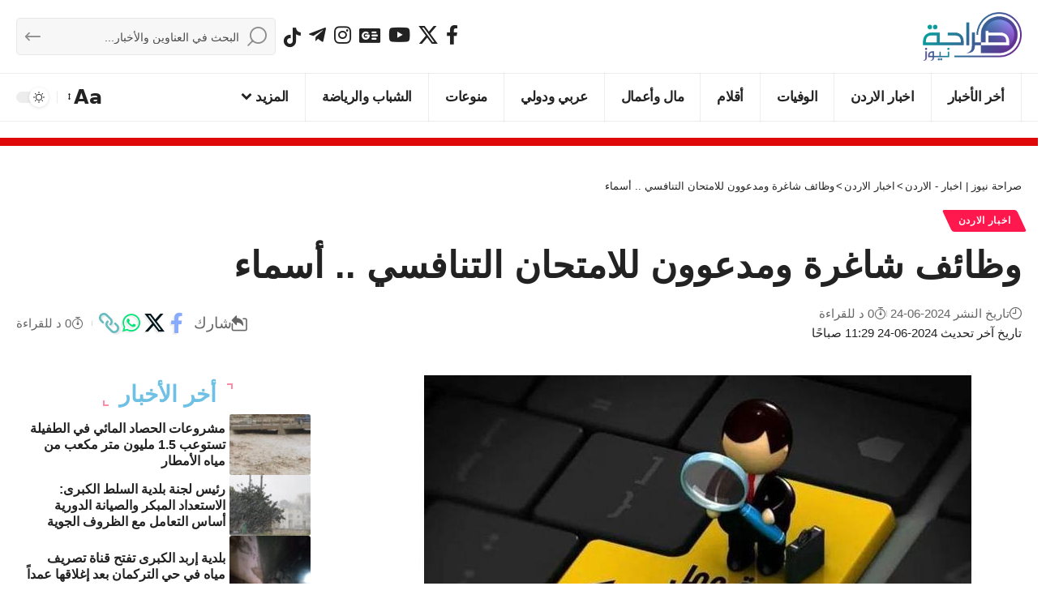

--- FILE ---
content_type: text/html; charset=UTF-8
request_url: https://www.sarahanews.net/1032225-%D9%88%D8%B8%D8%A7%D8%A6%D9%81-%D8%B4%D8%A7%D8%BA%D8%B1%D8%A9-%D9%88%D9%85%D8%AF%D8%B9%D9%88%D9%88%D9%86-%D9%84%D9%84%D8%A7%D9%85%D8%AA%D8%AD%D8%A7%D9%86-%D8%A7%D9%84%D8%AA%D9%86%D8%A7%D9%81%D8%B3-5/
body_size: 22034
content:
<!DOCTYPE html>
<html dir="rtl" lang="ar" prefix="og: https://ogp.me/ns#">
<head>
    <meta charset="UTF-8" />
    <meta http-equiv="X-UA-Compatible" content="IE=edge" />
	<meta name="viewport" content="width=device-width, initial-scale=1.0" />
    <link rel="profile" href="https://gmpg.org/xfn/11" />
	
<!-- تحسين محرك البحث بواسطة رانك ماث - https://rankmath.com/ -->
<title>وظائف شاغرة ومدعوون للامتحان التنافسي .. أسماء</title>
<meta name="description" content="كما دعت التالية اسماؤهم لإجراء الامتحان التنافسي لغايات استكمال اجراءات التعيين."/>
<meta name="robots" content="follow, index, max-snippet:-1, max-video-preview:-1, max-image-preview:large"/>
<link rel="canonical" href="https://www.sarahanews.net/1032225-%d9%88%d8%b8%d8%a7%d8%a6%d9%81-%d8%b4%d8%a7%d8%ba%d8%b1%d8%a9-%d9%88%d9%85%d8%af%d8%b9%d9%88%d9%88%d9%86-%d9%84%d9%84%d8%a7%d9%85%d8%aa%d8%ad%d8%a7%d9%86-%d8%a7%d9%84%d8%aa%d9%86%d8%a7%d9%81%d8%b3-5/" />
<meta property="og:locale" content="ar_AR" />
<meta property="og:type" content="article" />
<meta property="og:title" content="وظائف شاغرة ومدعوون للامتحان التنافسي .. أسماء" />
<meta property="og:description" content="كما دعت التالية اسماؤهم لإجراء الامتحان التنافسي لغايات استكمال اجراءات التعيين." />
<meta property="og:url" content="https://www.sarahanews.net/1032225-%d9%88%d8%b8%d8%a7%d8%a6%d9%81-%d8%b4%d8%a7%d8%ba%d8%b1%d8%a9-%d9%88%d9%85%d8%af%d8%b9%d9%88%d9%88%d9%86-%d9%84%d9%84%d8%a7%d9%85%d8%aa%d8%ad%d8%a7%d9%86-%d8%a7%d9%84%d8%aa%d9%86%d8%a7%d9%81%d8%b3-5/" />
<meta property="og:site_name" content="صراحة نيوز | اخبار - الاردن" />
<meta property="article:section" content="اخبار الاردن" />
<meta property="og:updated_time" content="2024-06-24T11:29:12+03:00" />
<meta property="og:image" content="https://cdn2.sarahanews.net/wp-content/uploads/2024/06/file-2-2.jpeg" />
<meta property="og:image:secure_url" content="https://cdn2.sarahanews.net/wp-content/uploads/2024/06/file-2-2.jpeg" />
<meta property="og:image:width" content="800" />
<meta property="og:image:height" content="450" />
<meta property="og:image:alt" content="وظائف شاغرة ومدعوون للامتحان التنافسي .. أسماء" />
<meta property="og:image:type" content="image/jpeg" />
<meta property="article:published_time" content="2024-06-24T10:05:01+03:00" />
<meta property="article:modified_time" content="2024-06-24T11:29:12+03:00" />
<meta name="twitter:card" content="summary_large_image" />
<meta name="twitter:title" content="وظائف شاغرة ومدعوون للامتحان التنافسي .. أسماء" />
<meta name="twitter:description" content="كما دعت التالية اسماؤهم لإجراء الامتحان التنافسي لغايات استكمال اجراءات التعيين." />
<meta name="twitter:image" content="https://cdn1.sarahanews.net/wp-content/uploads/2024/06/file-2-2.jpeg" />
<meta name="twitter:label1" content="كُتب بواسطة" />
<meta name="twitter:data1" content="Islam Mtear" />
<meta name="twitter:label2" content="مدة القراءة" />
<meta name="twitter:data2" content="أقل من دقيقة" />
<script type="application/ld+json" class="rank-math-schema">{"@context":"https://schema.org","@graph":[{"@type":"Place","@id":"https://www.sarahanews.net/#place","address":{"@type":"PostalAddress","streetAddress":"Al Bunayyat","addressLocality":"JO","addressRegion":"Jordan","postalCode":"00962","addressCountry":"Amman"}},{"@type":["NewsMediaOrganization","Organization"],"@id":"https://www.sarahanews.net/#organization","name":"\u0635\u0631\u0627\u062d\u0629 \u0646\u064a\u0648\u0632 | \u0627\u062e\u0628\u0627\u0631 - \u0627\u0644\u0627\u0631\u062f\u0646","url":"https://www.sarahanews.net","email":"info@sarahanews.net","address":{"@type":"PostalAddress","streetAddress":"Al Bunayyat","addressLocality":"JO","addressRegion":"Jordan","postalCode":"00962","addressCountry":"Amman"},"logo":{"@type":"ImageObject","@id":"https://www.sarahanews.net/#logo","url":"https://www.sarahanews.net/wp-content/uploads/2022/11/logo.png","contentUrl":"https://www.sarahanews.net/wp-content/uploads/2022/11/logo.png","caption":"\u0635\u0631\u0627\u062d\u0629 \u0646\u064a\u0648\u0632 | \u0627\u062e\u0628\u0627\u0631 - \u0627\u0644\u0627\u0631\u062f\u0646","inLanguage":"ar","width":"363","height":"179"},"contactPoint":[{"@type":"ContactPoint","telephone":"+962797730956","contactType":"emergency"}],"description":"\u0646\u0642\u062f\u0645 \u0644\u0643\u0645 \u0622\u062e\u0631 \u0627\u0644\u0623\u062e\u0628\u0627\u0631 \u0648\u0627\u0644\u062a\u0637\u0648\u0631\u0627\u062a \u0639\u0644\u0649 \u0645\u062f\u0627\u0631 \u0627\u0644\u0633\u0627\u0639\u0629 \u0648\u0646\u0633\u0639\u0649 \u062f\u0627\u0626\u0645\u064b\u0627 \u0644\u062a\u0642\u062f\u064a\u0645 \u0645\u062d\u062a\u0648\u0649 \u0645\u0648\u062b\u0648\u0642 \u0648\u0645\u062a\u0646\u0648\u0639 \u064a\u0644\u0628\u064a \u0627\u0647\u062a\u0645\u0627\u0645\u0627\u062a\u0643\u0645","legalName":"\u0635\u0631\u0627\u062d\u0629 \u0627\u0644\u0627\u0631\u062f\u0646\u064a\u0629","location":{"@id":"https://www.sarahanews.net/#place"}},{"@type":"WebSite","@id":"https://www.sarahanews.net/#website","url":"https://www.sarahanews.net","name":"\u0635\u0631\u0627\u062d\u0629 \u0646\u064a\u0648\u0632 | \u0627\u062e\u0628\u0627\u0631 - \u0627\u0644\u0627\u0631\u062f\u0646","alternateName":"sarahanews","publisher":{"@id":"https://www.sarahanews.net/#organization"},"inLanguage":"ar"},{"@type":"ImageObject","@id":"https://cdn1.sarahanews.net/wp-content/uploads/2024/06/file-2-2.jpeg","url":"https://cdn1.sarahanews.net/wp-content/uploads/2024/06/file-2-2.jpeg","width":"800","height":"450","inLanguage":"ar"},{"@type":"WebPage","@id":"https://www.sarahanews.net/1032225-%d9%88%d8%b8%d8%a7%d8%a6%d9%81-%d8%b4%d8%a7%d8%ba%d8%b1%d8%a9-%d9%88%d9%85%d8%af%d8%b9%d9%88%d9%88%d9%86-%d9%84%d9%84%d8%a7%d9%85%d8%aa%d8%ad%d8%a7%d9%86-%d8%a7%d9%84%d8%aa%d9%86%d8%a7%d9%81%d8%b3-5/#webpage","url":"https://www.sarahanews.net/1032225-%d9%88%d8%b8%d8%a7%d8%a6%d9%81-%d8%b4%d8%a7%d8%ba%d8%b1%d8%a9-%d9%88%d9%85%d8%af%d8%b9%d9%88%d9%88%d9%86-%d9%84%d9%84%d8%a7%d9%85%d8%aa%d8%ad%d8%a7%d9%86-%d8%a7%d9%84%d8%aa%d9%86%d8%a7%d9%81%d8%b3-5/","name":"\u0648\u0638\u0627\u0626\u0641 \u0634\u0627\u063a\u0631\u0629 \u0648\u0645\u062f\u0639\u0648\u0648\u0646 \u0644\u0644\u0627\u0645\u062a\u062d\u0627\u0646 \u0627\u0644\u062a\u0646\u0627\u0641\u0633\u064a .. \u0623\u0633\u0645\u0627\u0621","datePublished":"2024-06-24T10:05:01+03:00","dateModified":"2024-06-24T11:29:12+03:00","isPartOf":{"@id":"https://www.sarahanews.net/#website"},"primaryImageOfPage":{"@id":"https://cdn1.sarahanews.net/wp-content/uploads/2024/06/file-2-2.jpeg"},"inLanguage":"ar"},{"@type":"Person","@id":"https://www.sarahanews.net/1032225-%d9%88%d8%b8%d8%a7%d8%a6%d9%81-%d8%b4%d8%a7%d8%ba%d8%b1%d8%a9-%d9%88%d9%85%d8%af%d8%b9%d9%88%d9%88%d9%86-%d9%84%d9%84%d8%a7%d9%85%d8%aa%d8%ad%d8%a7%d9%86-%d8%a7%d9%84%d8%aa%d9%86%d8%a7%d9%81%d8%b3-5/#author","name":"Islam Mtear","image":{"@type":"ImageObject","@id":"https://secure.gravatar.com/avatar/03f81c59668a58e19e677a6d8fd79e151ba206e28003d5571772946e377e4b1f?s=96&amp;d=mm&amp;r=g","url":"https://secure.gravatar.com/avatar/03f81c59668a58e19e677a6d8fd79e151ba206e28003d5571772946e377e4b1f?s=96&amp;d=mm&amp;r=g","caption":"Islam Mtear","inLanguage":"ar"},"sameAs":["https://www.sarahanews.net/"],"worksFor":{"@id":"https://www.sarahanews.net/#organization"}},{"@type":"NewsArticle","headline":"\u0648\u0638\u0627\u0626\u0641 \u0634\u0627\u063a\u0631\u0629 \u0648\u0645\u062f\u0639\u0648\u0648\u0646 \u0644\u0644\u0627\u0645\u062a\u062d\u0627\u0646 \u0627\u0644\u062a\u0646\u0627\u0641\u0633\u064a .. \u0623\u0633\u0645\u0627\u0621","datePublished":"2024-06-24T10:05:01+03:00","dateModified":"2024-06-24T11:29:12+03:00","articleSection":"\u0627\u062e\u0628\u0627\u0631 \u0627\u0644\u0627\u0631\u062f\u0646","author":{"@id":"https://www.sarahanews.net/1032225-%d9%88%d8%b8%d8%a7%d8%a6%d9%81-%d8%b4%d8%a7%d8%ba%d8%b1%d8%a9-%d9%88%d9%85%d8%af%d8%b9%d9%88%d9%88%d9%86-%d9%84%d9%84%d8%a7%d9%85%d8%aa%d8%ad%d8%a7%d9%86-%d8%a7%d9%84%d8%aa%d9%86%d8%a7%d9%81%d8%b3-5/#author","name":"Islam Mtear"},"publisher":{"@id":"https://www.sarahanews.net/#organization"},"description":"\u0643\u0645\u0627 \u062f\u0639\u062a \u0627\u0644\u062a\u0627\u0644\u064a\u0629 \u0627\u0633\u0645\u0627\u0624\u0647\u0645 \u0644\u0625\u062c\u0631\u0627\u0621 \u0627\u0644\u0627\u0645\u062a\u062d\u0627\u0646 \u0627\u0644\u062a\u0646\u0627\u0641\u0633\u064a \u0644\u063a\u0627\u064a\u0627\u062a \u0627\u0633\u062a\u0643\u0645\u0627\u0644 \u0627\u062c\u0631\u0627\u0621\u0627\u062a \u0627\u0644\u062a\u0639\u064a\u064a\u0646.","name":"\u0648\u0638\u0627\u0626\u0641 \u0634\u0627\u063a\u0631\u0629 \u0648\u0645\u062f\u0639\u0648\u0648\u0646 \u0644\u0644\u0627\u0645\u062a\u062d\u0627\u0646 \u0627\u0644\u062a\u0646\u0627\u0641\u0633\u064a .. \u0623\u0633\u0645\u0627\u0621","@id":"https://www.sarahanews.net/1032225-%d9%88%d8%b8%d8%a7%d8%a6%d9%81-%d8%b4%d8%a7%d8%ba%d8%b1%d8%a9-%d9%88%d9%85%d8%af%d8%b9%d9%88%d9%88%d9%86-%d9%84%d9%84%d8%a7%d9%85%d8%aa%d8%ad%d8%a7%d9%86-%d8%a7%d9%84%d8%aa%d9%86%d8%a7%d9%81%d8%b3-5/#richSnippet","isPartOf":{"@id":"https://www.sarahanews.net/1032225-%d9%88%d8%b8%d8%a7%d8%a6%d9%81-%d8%b4%d8%a7%d8%ba%d8%b1%d8%a9-%d9%88%d9%85%d8%af%d8%b9%d9%88%d9%88%d9%86-%d9%84%d9%84%d8%a7%d9%85%d8%aa%d8%ad%d8%a7%d9%86-%d8%a7%d9%84%d8%aa%d9%86%d8%a7%d9%81%d8%b3-5/#webpage"},"image":{"@id":"https://cdn1.sarahanews.net/wp-content/uploads/2024/06/file-2-2.jpeg"},"inLanguage":"ar","mainEntityOfPage":{"@id":"https://www.sarahanews.net/1032225-%d9%88%d8%b8%d8%a7%d8%a6%d9%81-%d8%b4%d8%a7%d8%ba%d8%b1%d8%a9-%d9%88%d9%85%d8%af%d8%b9%d9%88%d9%88%d9%86-%d9%84%d9%84%d8%a7%d9%85%d8%aa%d8%ad%d8%a7%d9%86-%d8%a7%d9%84%d8%aa%d9%86%d8%a7%d9%81%d8%b3-5/#webpage"}}]}</script>
<!-- /إضافة تحسين محركات البحث لووردبريس Rank Math -->

<link rel='dns-prefetch' href='//stats.wp.com' />
<link rel='dns-prefetch' href='//cdn1.sarahanews.net' />
<link rel='dns-prefetch' href='//cdn2.sarahanews.net' />
<link rel='dns-prefetch' href='//cdn.admixer.net' />
<link rel='dns-prefetch' href='//content.admixer.net' />
<link rel='preconnect' href='https://cdn1.sarahanews.net' />
<link rel='preconnect' href='https://cdn2.sarahanews.net' />
<link rel="alternate" type="application/rss+xml" title="صراحة نيوز | اخبار - الاردن &laquo; الخلاصة" href="https://www.sarahanews.net/feed/" />
<link rel="alternate" type="application/rss+xml" title="صراحة نيوز | اخبار - الاردن &laquo; خلاصة التعليقات" href="https://www.sarahanews.net/comments/feed/" />
<link rel="alternate" title="oEmbed (JSON)" type="application/json+oembed" href="https://www.sarahanews.net/wp-json/oembed/1.0/embed?url=https%3A%2F%2Fwww.sarahanews.net%2F1032225-%25d9%2588%25d8%25b8%25d8%25a7%25d8%25a6%25d9%2581-%25d8%25b4%25d8%25a7%25d8%25ba%25d8%25b1%25d8%25a9-%25d9%2588%25d9%2585%25d8%25af%25d8%25b9%25d9%2588%25d9%2588%25d9%2586-%25d9%2584%25d9%2584%25d8%25a7%25d9%2585%25d8%25aa%25d8%25ad%25d8%25a7%25d9%2586-%25d8%25a7%25d9%2584%25d8%25aa%25d9%2586%25d8%25a7%25d9%2581%25d8%25b3-5%2F" />
<link rel="alternate" title="oEmbed (XML)" type="text/xml+oembed" href="https://www.sarahanews.net/wp-json/oembed/1.0/embed?url=https%3A%2F%2Fwww.sarahanews.net%2F1032225-%25d9%2588%25d8%25b8%25d8%25a7%25d8%25a6%25d9%2581-%25d8%25b4%25d8%25a7%25d8%25ba%25d8%25b1%25d8%25a9-%25d9%2588%25d9%2585%25d8%25af%25d8%25b9%25d9%2588%25d9%2588%25d9%2586-%25d9%2584%25d9%2584%25d8%25a7%25d9%2585%25d8%25aa%25d8%25ad%25d8%25a7%25d9%2586-%25d8%25a7%25d9%2584%25d8%25aa%25d9%2586%25d8%25a7%25d9%2581%25d8%25b3-5%2F&#038;format=xml" />
<style id='wp-img-auto-sizes-contain-inline-css'>
img:is([sizes=auto i],[sizes^="auto," i]){contain-intrinsic-size:3000px 1500px}
/*# sourceURL=wp-img-auto-sizes-contain-inline-css */
</style>
<link data-optimized="2" rel="stylesheet" href="https://cdn1.sarahanews.net/wp-content/litespeed/css/7afb6665d24814da0ff94ba7608c2b1b.css?ver=3c741" />
<style id='wp-emoji-styles-inline-css'>

	img.wp-smiley, img.emoji {
		display: inline !important;
		border: none !important;
		box-shadow: none !important;
		height: 1em !important;
		width: 1em !important;
		margin: 0 0.07em !important;
		vertical-align: -0.1em !important;
		background: none !important;
		padding: 0 !important;
	}
/*# sourceURL=wp-emoji-styles-inline-css */
</style>

<style id='classic-theme-styles-inline-css'>
/*! This file is auto-generated */
.wp-block-button__link{color:#fff;background-color:#32373c;border-radius:9999px;box-shadow:none;text-decoration:none;padding:calc(.667em + 2px) calc(1.333em + 2px);font-size:1.125em}.wp-block-file__button{background:#32373c;color:#fff;text-decoration:none}
/*# sourceURL=/wp-includes/css/classic-themes.min.css */
</style>

<style id='global-styles-inline-css'>
:root{--wp--preset--aspect-ratio--square: 1;--wp--preset--aspect-ratio--4-3: 4/3;--wp--preset--aspect-ratio--3-4: 3/4;--wp--preset--aspect-ratio--3-2: 3/2;--wp--preset--aspect-ratio--2-3: 2/3;--wp--preset--aspect-ratio--16-9: 16/9;--wp--preset--aspect-ratio--9-16: 9/16;--wp--preset--color--black: #000000;--wp--preset--color--cyan-bluish-gray: #abb8c3;--wp--preset--color--white: #ffffff;--wp--preset--color--pale-pink: #f78da7;--wp--preset--color--vivid-red: #cf2e2e;--wp--preset--color--luminous-vivid-orange: #ff6900;--wp--preset--color--luminous-vivid-amber: #fcb900;--wp--preset--color--light-green-cyan: #7bdcb5;--wp--preset--color--vivid-green-cyan: #00d084;--wp--preset--color--pale-cyan-blue: #8ed1fc;--wp--preset--color--vivid-cyan-blue: #0693e3;--wp--preset--color--vivid-purple: #9b51e0;--wp--preset--gradient--vivid-cyan-blue-to-vivid-purple: linear-gradient(135deg,rgb(6,147,227) 0%,rgb(155,81,224) 100%);--wp--preset--gradient--light-green-cyan-to-vivid-green-cyan: linear-gradient(135deg,rgb(122,220,180) 0%,rgb(0,208,130) 100%);--wp--preset--gradient--luminous-vivid-amber-to-luminous-vivid-orange: linear-gradient(135deg,rgb(252,185,0) 0%,rgb(255,105,0) 100%);--wp--preset--gradient--luminous-vivid-orange-to-vivid-red: linear-gradient(135deg,rgb(255,105,0) 0%,rgb(207,46,46) 100%);--wp--preset--gradient--very-light-gray-to-cyan-bluish-gray: linear-gradient(135deg,rgb(238,238,238) 0%,rgb(169,184,195) 100%);--wp--preset--gradient--cool-to-warm-spectrum: linear-gradient(135deg,rgb(74,234,220) 0%,rgb(151,120,209) 20%,rgb(207,42,186) 40%,rgb(238,44,130) 60%,rgb(251,105,98) 80%,rgb(254,248,76) 100%);--wp--preset--gradient--blush-light-purple: linear-gradient(135deg,rgb(255,206,236) 0%,rgb(152,150,240) 100%);--wp--preset--gradient--blush-bordeaux: linear-gradient(135deg,rgb(254,205,165) 0%,rgb(254,45,45) 50%,rgb(107,0,62) 100%);--wp--preset--gradient--luminous-dusk: linear-gradient(135deg,rgb(255,203,112) 0%,rgb(199,81,192) 50%,rgb(65,88,208) 100%);--wp--preset--gradient--pale-ocean: linear-gradient(135deg,rgb(255,245,203) 0%,rgb(182,227,212) 50%,rgb(51,167,181) 100%);--wp--preset--gradient--electric-grass: linear-gradient(135deg,rgb(202,248,128) 0%,rgb(113,206,126) 100%);--wp--preset--gradient--midnight: linear-gradient(135deg,rgb(2,3,129) 0%,rgb(40,116,252) 100%);--wp--preset--font-size--small: 13px;--wp--preset--font-size--medium: 20px;--wp--preset--font-size--large: 36px;--wp--preset--font-size--x-large: 42px;--wp--preset--spacing--20: 0.44rem;--wp--preset--spacing--30: 0.67rem;--wp--preset--spacing--40: 1rem;--wp--preset--spacing--50: 1.5rem;--wp--preset--spacing--60: 2.25rem;--wp--preset--spacing--70: 3.38rem;--wp--preset--spacing--80: 5.06rem;--wp--preset--shadow--natural: 6px 6px 9px rgba(0, 0, 0, 0.2);--wp--preset--shadow--deep: 12px 12px 50px rgba(0, 0, 0, 0.4);--wp--preset--shadow--sharp: 6px 6px 0px rgba(0, 0, 0, 0.2);--wp--preset--shadow--outlined: 6px 6px 0px -3px rgb(255, 255, 255), 6px 6px rgb(0, 0, 0);--wp--preset--shadow--crisp: 6px 6px 0px rgb(0, 0, 0);}:where(.is-layout-flex){gap: 0.5em;}:where(.is-layout-grid){gap: 0.5em;}body .is-layout-flex{display: flex;}.is-layout-flex{flex-wrap: wrap;align-items: center;}.is-layout-flex > :is(*, div){margin: 0;}body .is-layout-grid{display: grid;}.is-layout-grid > :is(*, div){margin: 0;}:where(.wp-block-columns.is-layout-flex){gap: 2em;}:where(.wp-block-columns.is-layout-grid){gap: 2em;}:where(.wp-block-post-template.is-layout-flex){gap: 1.25em;}:where(.wp-block-post-template.is-layout-grid){gap: 1.25em;}.has-black-color{color: var(--wp--preset--color--black) !important;}.has-cyan-bluish-gray-color{color: var(--wp--preset--color--cyan-bluish-gray) !important;}.has-white-color{color: var(--wp--preset--color--white) !important;}.has-pale-pink-color{color: var(--wp--preset--color--pale-pink) !important;}.has-vivid-red-color{color: var(--wp--preset--color--vivid-red) !important;}.has-luminous-vivid-orange-color{color: var(--wp--preset--color--luminous-vivid-orange) !important;}.has-luminous-vivid-amber-color{color: var(--wp--preset--color--luminous-vivid-amber) !important;}.has-light-green-cyan-color{color: var(--wp--preset--color--light-green-cyan) !important;}.has-vivid-green-cyan-color{color: var(--wp--preset--color--vivid-green-cyan) !important;}.has-pale-cyan-blue-color{color: var(--wp--preset--color--pale-cyan-blue) !important;}.has-vivid-cyan-blue-color{color: var(--wp--preset--color--vivid-cyan-blue) !important;}.has-vivid-purple-color{color: var(--wp--preset--color--vivid-purple) !important;}.has-black-background-color{background-color: var(--wp--preset--color--black) !important;}.has-cyan-bluish-gray-background-color{background-color: var(--wp--preset--color--cyan-bluish-gray) !important;}.has-white-background-color{background-color: var(--wp--preset--color--white) !important;}.has-pale-pink-background-color{background-color: var(--wp--preset--color--pale-pink) !important;}.has-vivid-red-background-color{background-color: var(--wp--preset--color--vivid-red) !important;}.has-luminous-vivid-orange-background-color{background-color: var(--wp--preset--color--luminous-vivid-orange) !important;}.has-luminous-vivid-amber-background-color{background-color: var(--wp--preset--color--luminous-vivid-amber) !important;}.has-light-green-cyan-background-color{background-color: var(--wp--preset--color--light-green-cyan) !important;}.has-vivid-green-cyan-background-color{background-color: var(--wp--preset--color--vivid-green-cyan) !important;}.has-pale-cyan-blue-background-color{background-color: var(--wp--preset--color--pale-cyan-blue) !important;}.has-vivid-cyan-blue-background-color{background-color: var(--wp--preset--color--vivid-cyan-blue) !important;}.has-vivid-purple-background-color{background-color: var(--wp--preset--color--vivid-purple) !important;}.has-black-border-color{border-color: var(--wp--preset--color--black) !important;}.has-cyan-bluish-gray-border-color{border-color: var(--wp--preset--color--cyan-bluish-gray) !important;}.has-white-border-color{border-color: var(--wp--preset--color--white) !important;}.has-pale-pink-border-color{border-color: var(--wp--preset--color--pale-pink) !important;}.has-vivid-red-border-color{border-color: var(--wp--preset--color--vivid-red) !important;}.has-luminous-vivid-orange-border-color{border-color: var(--wp--preset--color--luminous-vivid-orange) !important;}.has-luminous-vivid-amber-border-color{border-color: var(--wp--preset--color--luminous-vivid-amber) !important;}.has-light-green-cyan-border-color{border-color: var(--wp--preset--color--light-green-cyan) !important;}.has-vivid-green-cyan-border-color{border-color: var(--wp--preset--color--vivid-green-cyan) !important;}.has-pale-cyan-blue-border-color{border-color: var(--wp--preset--color--pale-cyan-blue) !important;}.has-vivid-cyan-blue-border-color{border-color: var(--wp--preset--color--vivid-cyan-blue) !important;}.has-vivid-purple-border-color{border-color: var(--wp--preset--color--vivid-purple) !important;}.has-vivid-cyan-blue-to-vivid-purple-gradient-background{background: var(--wp--preset--gradient--vivid-cyan-blue-to-vivid-purple) !important;}.has-light-green-cyan-to-vivid-green-cyan-gradient-background{background: var(--wp--preset--gradient--light-green-cyan-to-vivid-green-cyan) !important;}.has-luminous-vivid-amber-to-luminous-vivid-orange-gradient-background{background: var(--wp--preset--gradient--luminous-vivid-amber-to-luminous-vivid-orange) !important;}.has-luminous-vivid-orange-to-vivid-red-gradient-background{background: var(--wp--preset--gradient--luminous-vivid-orange-to-vivid-red) !important;}.has-very-light-gray-to-cyan-bluish-gray-gradient-background{background: var(--wp--preset--gradient--very-light-gray-to-cyan-bluish-gray) !important;}.has-cool-to-warm-spectrum-gradient-background{background: var(--wp--preset--gradient--cool-to-warm-spectrum) !important;}.has-blush-light-purple-gradient-background{background: var(--wp--preset--gradient--blush-light-purple) !important;}.has-blush-bordeaux-gradient-background{background: var(--wp--preset--gradient--blush-bordeaux) !important;}.has-luminous-dusk-gradient-background{background: var(--wp--preset--gradient--luminous-dusk) !important;}.has-pale-ocean-gradient-background{background: var(--wp--preset--gradient--pale-ocean) !important;}.has-electric-grass-gradient-background{background: var(--wp--preset--gradient--electric-grass) !important;}.has-midnight-gradient-background{background: var(--wp--preset--gradient--midnight) !important;}.has-small-font-size{font-size: var(--wp--preset--font-size--small) !important;}.has-medium-font-size{font-size: var(--wp--preset--font-size--medium) !important;}.has-large-font-size{font-size: var(--wp--preset--font-size--large) !important;}.has-x-large-font-size{font-size: var(--wp--preset--font-size--x-large) !important;}
:where(.wp-block-post-template.is-layout-flex){gap: 1.25em;}:where(.wp-block-post-template.is-layout-grid){gap: 1.25em;}
:where(.wp-block-term-template.is-layout-flex){gap: 1.25em;}:where(.wp-block-term-template.is-layout-grid){gap: 1.25em;}
:where(.wp-block-columns.is-layout-flex){gap: 2em;}:where(.wp-block-columns.is-layout-grid){gap: 2em;}
:root :where(.wp-block-pullquote){font-size: 1.5em;line-height: 1.6;}
/*# sourceURL=global-styles-inline-css */
</style>

<link rel='stylesheet' id='elementor-post-589316-css' href='https://cdn1.sarahanews.net/wp-content/uploads/elementor/css/post-589316.css?ver=1767257391' media='all' />
<link rel='stylesheet' id='elementor-post-1140067-css' href='https://cdn2.sarahanews.net/wp-content/uploads/elementor/css/post-1140067.css?ver=1767257392' media='all' />


<style id='foxiz-main-inline-css'>
:root {--body-family:system-ui, -apple-system, BlinkMacSystemFont, "Segoe UI", Roboto, Oxygen, Ubuntu, Cantarell, "Fira Sans", "Droid Sans", "Helvetica Neue", sans-serif;--body-fweight:400;--body-fcolor:#222222;--body-fsize:24px;--body-fheight:1.667;}:root {--hyperlink-color :#dd3333;--alert-bg :#dd3333;--alert-color :#ffffff;}[data-theme="dark"], .light-scheme {--alert-bg :#dd3333;--alert-color :#ffffff;}.is-hd-4 {--nav-height :60px;--hd-logo-height :60px;}[data-theme="dark"].is-hd-4 {--nav-bg: #191c20;--nav-bg-from: #191c20;--nav-bg-to: #191c20;--nav-bg-glass: #191c2011;--nav-bg-glass-from: #191c2011;--nav-bg-glass-to: #191c2011;}[data-theme="dark"].is-hd-5, [data-theme="dark"].is-hd-5:not(.sticky-on) {--nav-bg: #191c20;--nav-bg-from: #191c20;--nav-bg-to: #191c20;--nav-bg-glass: #191c2011;--nav-bg-glass-from: #191c2011;--nav-bg-glass-to: #191c2011;}.archive .blog-content {--title-size: 17px;}body.search .blog-content {--title-size: 17px;}body.blog .blog-content {--title-size: 17px;}@media (max-width: 1024px){.archive .blog-content {--title-size: 17px;}body.search .blog-content {--title-size: 17px;}body.blog .blog-content {--title-size: 17px;}}@media (max-width: 767px){.archive .blog-content {--title-size: 17px;}body.search .blog-content {--title-size: 17px;}body.blog .blog-content {--title-size: 17px;}}body.category .blog-content {--heading-size-desktop : 25px;}:root {--topad-spacing :15px;--hyperlink-color :#dd3333;--hyperlink-line-color :var(--g-color);--mbnav-height :60px;--slideup-icon-color :#dd3333;--s-content-width : 760px;--max-width-wo-sb : 840px;--s10-feat-ratio :45%;--s11-feat-ratio :45%;--login-popup-w : 350px;}[data-theme="dark"], .light-scheme {--hyperlink-color :#dd3333; }.search-header:before { background-repeat : no-repeat;background-size : cover;background-attachment : scroll;background-position : center center;}[data-theme="dark"] .search-header:before { background-repeat : no-repeat;background-size : cover;background-attachment : scroll;background-position : center center;}.footer-has-bg { background-color : #88888812;}.copyright-menu a { font-size:17px; }.copyright-inner .copyright { font-size:17px; }#amp-mobile-version-switcher { display: none; }.single .featured-vertical { padding-bottom: 180%; }
/*# sourceURL=foxiz-main-inline-css */
</style>


<script src="https://cdn2.sarahanews.net/wp-includes/js/jquery/jquery.min.js?ver=3.7.1" id="jquery-core-js"></script>
<script data-optimized="1" src="https://cdn1.sarahanews.net/wp-content/litespeed/js/c42daab3968e8bcbdaa926a73c0dd1a5.js?ver=d3d86" id="jquery-migrate-js"></script>
<script id="post-views-counter-frontend-js-before">
var pvcArgsFrontend = {"mode":"rest_api","postID":1032225,"requestURL":"https:\/\/www.sarahanews.net\/wp-json\/post-views-counter\/view-post\/1032225","nonce":"3bfd1d4299","dataStorage":"cookies","multisite":false,"path":"\/","domain":".sarahanews.net"};

//# sourceURL=post-views-counter-frontend-js-before
</script>
<script data-optimized="1" src="https://cdn2.sarahanews.net/wp-content/litespeed/js/b143c9da3dfb62b3b21b3d96c7bd534e.js?ver=bc2ee" id="post-views-counter-frontend-js"></script>
<script data-optimized="1" src="https://cdn1.sarahanews.net/wp-content/litespeed/js/e6e02bb18285e4811c6c80cc503c42b8.js?ver=f8d0e" id="highlight-share-js"></script>
<link rel="https://api.w.org/" href="https://www.sarahanews.net/wp-json/" /><link rel="alternate" title="JSON" type="application/json" href="https://www.sarahanews.net/wp-json/wp/v2/posts/1032225" /><link rel="EditURI" type="application/rsd+xml" title="RSD" href="https://www.sarahanews.net/xmlrpc.php?rsd" />

<link rel='shortlink' href='https://wp.me/pahOmi-4kwN' />
	<style>img#wpstats{display:none}</style>
						<!-- Google tag (gtag.js) -->
				<script async src="https://www.googletagmanager.com/gtag/js?id=G-FMY8MLW7NH"></script>
				<script> window.dataLayer = window.dataLayer || [];

					function gtag() {
						dataLayer.push(arguments);
					}

					gtag('js', new Date());
					gtag('config', 'G-FMY8MLW7NH');
				</script>
			<script type="application/ld+json">{
    "@context": "https://schema.org",
    "@type": "WebSite",
    "@id": "https://www.sarahanews.net/#website",
    "url": "https://www.sarahanews.net/",
    "name": "\u0635\u0631\u0627\u062d\u0629 \u0646\u064a\u0648\u0632 | \u0627\u062e\u0628\u0627\u0631 - \u0627\u0644\u0627\u0631\u062f\u0646",
    "potentialAction": {
        "@type": "SearchAction",
        "target": "https://www.sarahanews.net/?s={search_term_string}",
        "query-input": "required name=search_term_string"
    }
}</script>
			<style>
				.e-con.e-parent:nth-of-type(n+4):not(.e-lazyloaded):not(.e-no-lazyload),
				.e-con.e-parent:nth-of-type(n+4):not(.e-lazyloaded):not(.e-no-lazyload) * {
					background-image: none !important;
				}
				@media screen and (max-height: 1024px) {
					.e-con.e-parent:nth-of-type(n+3):not(.e-lazyloaded):not(.e-no-lazyload),
					.e-con.e-parent:nth-of-type(n+3):not(.e-lazyloaded):not(.e-no-lazyload) * {
						background-image: none !important;
					}
				}
				@media screen and (max-height: 640px) {
					.e-con.e-parent:nth-of-type(n+2):not(.e-lazyloaded):not(.e-no-lazyload),
					.e-con.e-parent:nth-of-type(n+2):not(.e-lazyloaded):not(.e-no-lazyload) * {
						background-image: none !important;
					}
				}
			</style>
			<script type="application/ld+json">{"@context":"http://schema.org","@type":"BreadcrumbList","itemListElement":[{"@type":"ListItem","position":3,"item":{"@id":"https://www.sarahanews.net/1032225-%d9%88%d8%b8%d8%a7%d8%a6%d9%81-%d8%b4%d8%a7%d8%ba%d8%b1%d8%a9-%d9%88%d9%85%d8%af%d8%b9%d9%88%d9%88%d9%86-%d9%84%d9%84%d8%a7%d9%85%d8%aa%d8%ad%d8%a7%d9%86-%d8%a7%d9%84%d8%aa%d9%86%d8%a7%d9%81%d8%b3-5/","name":"وظائف شاغرة ومدعوون للامتحان التنافسي .. أسماء"}},{"@type":"ListItem","position":2,"item":{"@id":"https://www.sarahanews.net/topics/jordan_news/","name":"اخبار الاردن"}},{"@type":"ListItem","position":1,"item":{"@id":"https://www.sarahanews.net","name":"صراحة نيوز | اخبار - الاردن"}}]}</script>
<link rel="icon" href="https://cdn2.sarahanews.net/wp-content/uploads/2025/04/cropped-favicon-32x32.png" sizes="32x32" />
<link rel="icon" href="https://cdn2.sarahanews.net/wp-content/uploads/2025/04/cropped-favicon-192x192.png" sizes="192x192" />
<link rel="apple-touch-icon" href="https://cdn1.sarahanews.net/wp-content/uploads/2025/04/cropped-favicon-180x180.png" />
<meta name="msapplication-TileImage" content="https://cdn1.sarahanews.net/wp-content/uploads/2025/04/cropped-favicon-270x270.png" />
</head>
<body class="rtl wp-singular post-template-default single single-post postid-1032225 single-format-standard wp-embed-responsive wp-theme-foxiz wp-child-theme-foxiz-child personalized-all elementor-default elementor-kit-589316 menu-ani-1 hover-ani-1 btn-ani-1 btn-transform-1 is-rm-1 lmeta-dot loader-1 dark-sw-1 mtax-1 toc-smooth is-hd-4 is-standard-1 is-mstick yes-tstick is-backtop none-m-backtop  is-mstick" data-theme="default">
<div class="site-outer">
			<div id="site-header" class="header-wrap rb-section header-4 header-wrapper has-quick-menu">
					<div class="reading-indicator"><span id="reading-progress"></span></div>
					<div class="logo-sec">
				<div class="logo-sec-inner rb-container edge-padding">
					<div class="logo-sec-left">		<div class="logo-wrap is-image-logo site-branding">
			<a href="https://www.sarahanews.net/" class="logo" title="صراحة نيوز | اخبار - الاردن">
				<img  fetchpriority="high" class="logo-default" data-mode="default" height="179" width="363"  src="https://cdn2.sarahanews.net/wp-content/uploads/2022/11/logo.png"  alt="صراحة نيوز | اخبار - الاردن" decoding="async" loading="eager" fetchpriority="high"><img  fetchpriority="high" class="logo-dark" data-mode="dark" height="179" width="363"  src="https://cdn2.sarahanews.net/wp-content/uploads/2022/11/logo.png"  alt="صراحة نيوز | اخبار - الاردن" decoding="async" loading="eager" fetchpriority="high">			</a>
		</div>
		</div>
					<div class="logo-sec-right">
									<div class="header-social-list wnav-holder"><a class="social-link-facebook" aria-label="Facebook" data-title="Facebook" href="https://www.facebook.com/profile.php?id=61555500488910" target="_blank" rel="noopener nofollow"><i class="rbi rbi-facebook" aria-hidden="true"></i></a><a class="social-link-twitter" aria-label="X" data-title="X" href="https://twitter.com/saraha_news" target="_blank" rel="noopener nofollow"><i class="rbi rbi-twitter" aria-hidden="true"></i></a><a class="social-link-youtube" aria-label="YouTube" data-title="YouTube" href="https://www.youtube.com/@SarahaNewsCh" target="_blank" rel="noopener nofollow"><i class="rbi rbi-youtube" aria-hidden="true"></i></a><a class="social-link-google-news" aria-label="Google News" data-title="Google News" href="https://news.google.com/publications/CAAqKQgKIiNDQklTRkFnTWFoQUtEbk5oY21Gb1lXNWxkM011Ym1WMEtBQVAB?ceid=EG:ar&#038;oc=3" target="_blank" rel="noopener nofollow"><i class="rbi rbi-gnews" aria-hidden="true"></i></a><a class="social-link-instagram" aria-label="Instagram" data-title="Instagram" href="https://www.instagram.com/saraha.news/" target="_blank" rel="noopener nofollow"><i class="rbi rbi-instagram" aria-hidden="true"></i></a><a class="social-link-telegram" aria-label="Telegram" data-title="Telegram" href="https://t.me/sarahanews" target="_blank" rel="noopener nofollow"><i class="rbi rbi-telegram" aria-hidden="true"></i></a><a class="social-link-custom social-link-1 social-link-tiktok" data-title="tiktok" aria-label="tiktok" href="https://www.tiktok.com/@saraha.news" target="_blank" rel="noopener nofollow"><i class="fab fa-tiktok" aria-hidden="true"></i></a></div>
				<div class="header-search-form is-form-layout">
			<form method="get" action="https://www.sarahanews.net/" class="rb-search-form"  data-search="post" data-limit="0" data-follow="0" data-tax="category" data-dsource="0"  data-ptype=""><div class="search-form-inner"><span class="search-icon"><i class="rbi rbi-search" aria-hidden="true"></i></span><span class="search-text"><input type="text" class="field" placeholder="البحث في العناوين والأخبار..." value="" name="s"/></span><span class="rb-search-submit"><input type="submit" value="Search"/><i class="rbi rbi-cright" aria-hidden="true"></i></span></div></form>		</div>
		</div>
				</div>
			</div>
			<div id="navbar-outer" class="navbar-outer">
				<div id="sticky-holder" class="sticky-holder">
					<div class="navbar-wrap">
						<div class="rb-container edge-padding">
							<div class="navbar-inner">
								<div class="navbar-left">
											<nav id="site-navigation" class="main-menu-wrap" aria-label="main menu"><ul id="menu-primary" class="main-menu rb-menu large-menu" itemscope itemtype="https://www.schema.org/SiteNavigationElement"><li id="menu-item-985718" class="menu-item menu-item-type-post_type menu-item-object-page current_page_parent menu-item-985718"><a href="https://www.sarahanews.net/blog/"><span>أخر الأخبار</span></a></li>
<li id="menu-item-11" class="menu-item menu-item-type-taxonomy menu-item-object-category current-post-ancestor current-menu-parent current-post-parent menu-item-11"><a href="https://www.sarahanews.net/topics/jordan_news/"><span>اخبار الاردن</span></a></li>
<li id="menu-item-12" class="menu-item menu-item-type-taxonomy menu-item-object-category menu-item-12"><a href="https://www.sarahanews.net/topics/%d9%88%d9%81%d9%8a%d8%a7%d8%aa/"><span>الوفيات</span></a></li>
<li id="menu-item-9" class="menu-item menu-item-type-taxonomy menu-item-object-category menu-item-9"><a href="https://www.sarahanews.net/topics/news_f/"><span>أقلام</span></a></li>
<li id="menu-item-16" class="menu-item menu-item-type-taxonomy menu-item-object-category menu-item-16"><a href="https://www.sarahanews.net/topics/economies/"><span>مال وأعمال</span></a></li>
<li id="menu-item-14" class="menu-item menu-item-type-taxonomy menu-item-object-category menu-item-14"><a href="https://www.sarahanews.net/topics/arab_int/"><span>عربي ودولي</span></a></li>
<li id="menu-item-17" class="menu-item menu-item-type-taxonomy menu-item-object-category menu-item-17"><a href="https://www.sarahanews.net/topics/var/"><span>منوعات</span></a></li>
<li id="menu-item-598283" class="menu-item menu-item-type-taxonomy menu-item-object-category menu-item-598283"><a href="https://www.sarahanews.net/topics/youth_sp/"><span>الشباب والرياضة</span></a></li>
<li id="menu-item-598297" class="menu-item menu-item-type-custom menu-item-object-custom menu-item-has-children menu-item-598297"><a href="#"><span>المزيد</span></a>
<ul class="sub-menu">
	<li id="menu-item-13" class="menu-item menu-item-type-taxonomy menu-item-object-category menu-item-13"><a href="https://www.sarahanews.net/topics/unv_news/"><span>تعليم و جامعات</span></a></li>
	<li id="menu-item-15" class="menu-item menu-item-type-taxonomy menu-item-object-category menu-item-15"><a href="https://www.sarahanews.net/topics/balance_s/"><span>في الصميم</span></a></li>
	<li id="menu-item-598284" class="menu-item menu-item-type-taxonomy menu-item-object-category menu-item-598284"><a href="https://www.sarahanews.net/topics/sports_culture/"><span>ثقافة وفنون</span></a></li>
	<li id="menu-item-598286" class="menu-item menu-item-type-taxonomy menu-item-object-category menu-item-598286"><a href="https://www.sarahanews.net/topics/representatives/"><span>نواب واعيان</span></a></li>
	<li id="menu-item-598285" class="menu-item menu-item-type-taxonomy menu-item-object-category menu-item-598285"><a href="https://www.sarahanews.net/topics/tec_y/"><span>علوم و تكنولوجيا</span></a></li>
	<li id="menu-item-598303" class="menu-item menu-item-type-taxonomy menu-item-object-category menu-item-598303"><a href="https://www.sarahanews.net/topics/news_pic/"><span>صورة وخبر</span></a></li>
</ul>
</li>
</ul></nav>
				<div id="s-title-sticky" class="s-title-sticky">
			<div class="s-title-sticky-left">
				<span class="sticky-title-label">Reading:</span>
				<span class="h4 sticky-title">وظائف شاغرة ومدعوون للامتحان التنافسي .. أسماء</span>
			</div>
					<div class="sticky-share-list">
			<div class="t-shared-header meta-text">
				<i class="rbi rbi-share" aria-hidden="true"></i>					<span class="share-label">شارك</span>			</div>
			<div class="sticky-share-list-items effect-fadeout is-color">			<a class="share-action share-trigger icon-facebook" aria-label="Share on Facebook" href="https://www.facebook.com/sharer.php?u=https%3A%2F%2Fwp.me%2FpahOmi-4kwN" data-title="Facebook" data-gravity=n  rel="nofollow noopener"><i class="rbi rbi-facebook" aria-hidden="true"></i></a>
					<a class="share-action share-trigger icon-twitter" aria-label="Share on X" href="https://twitter.com/intent/tweet?text=%D9%88%D8%B8%D8%A7%D8%A6%D9%81+%D8%B4%D8%A7%D8%BA%D8%B1%D8%A9+%D9%88%D9%85%D8%AF%D8%B9%D9%88%D9%88%D9%86+%D9%84%D9%84%D8%A7%D9%85%D8%AA%D8%AD%D8%A7%D9%86+%D8%A7%D9%84%D8%AA%D9%86%D8%A7%D9%81%D8%B3%D9%8A+..+%D8%A3%D8%B3%D9%85%D8%A7%D8%A1&amp;url=https%3A%2F%2Fwp.me%2FpahOmi-4kwN&amp;via=saraha_news" data-title="X" data-gravity=n  rel="nofollow noopener">
				<i class="rbi rbi-twitter" aria-hidden="true"></i></a>
					<a class="share-action icon-whatsapp is-web" aria-label="Share on Whatsapp" href="https://web.whatsapp.com/send?text=%D9%88%D8%B8%D8%A7%D8%A6%D9%81+%D8%B4%D8%A7%D8%BA%D8%B1%D8%A9+%D9%88%D9%85%D8%AF%D8%B9%D9%88%D9%88%D9%86+%D9%84%D9%84%D8%A7%D9%85%D8%AA%D8%AD%D8%A7%D9%86+%D8%A7%D9%84%D8%AA%D9%86%D8%A7%D9%81%D8%B3%D9%8A+..+%D8%A3%D8%B3%D9%85%D8%A7%D8%A1 &#9758; https%3A%2F%2Fwp.me%2FpahOmi-4kwN" target="_blank" data-title="WhatsApp" data-gravity=n  rel="nofollow noopener"><i class="rbi rbi-whatsapp" aria-hidden="true"></i></a>
			<a class="share-action icon-whatsapp is-mobile" aria-label="Share on Whatsapp" href="whatsapp://send?text=%D9%88%D8%B8%D8%A7%D8%A6%D9%81+%D8%B4%D8%A7%D8%BA%D8%B1%D8%A9+%D9%88%D9%85%D8%AF%D8%B9%D9%88%D9%88%D9%86+%D9%84%D9%84%D8%A7%D9%85%D8%AA%D8%AD%D8%A7%D9%86+%D8%A7%D9%84%D8%AA%D9%86%D8%A7%D9%81%D8%B3%D9%8A+..+%D8%A3%D8%B3%D9%85%D8%A7%D8%A1 &#9758; https%3A%2F%2Fwp.me%2FpahOmi-4kwN" target="_blank" data-title="WhatsApp" data-gravity=n  rel="nofollow noopener"><i class="rbi rbi-whatsapp" aria-hidden="true"></i></a>
					<a class="share-action share-trigger icon-telegram" aria-label="Share on Telegram" href="https://t.me/share/?url=https%3A%2F%2Fwp.me%2FpahOmi-4kwN&amp;text=%D9%88%D8%B8%D8%A7%D8%A6%D9%81+%D8%B4%D8%A7%D8%BA%D8%B1%D8%A9+%D9%88%D9%85%D8%AF%D8%B9%D9%88%D9%88%D9%86+%D9%84%D9%84%D8%A7%D9%85%D8%AA%D8%AD%D8%A7%D9%86+%D8%A7%D9%84%D8%AA%D9%86%D8%A7%D9%81%D8%B3%D9%8A+..+%D8%A3%D8%B3%D9%85%D8%A7%D8%A1" data-title="Telegram" data-gravity=n  rel="nofollow noopener"><i class="rbi rbi-telegram" aria-hidden="true"></i></a>
					<a class="share-action icon-email" aria-label="Email" href="mailto:?subject=وظائف شاغرة ومدعوون للامتحان التنافسي .. أسماء | صراحة نيوز | اخبار - الاردن&body=I found this article interesting and thought of sharing it with you. Check it out:%0A%0Ahttps%3A%2F%2Fwp.me%2FpahOmi-4kwN" data-title="Email" data-gravity=n  rel="nofollow">
				<i class="rbi rbi-email" aria-hidden="true"></i></a>
					<a class="share-action icon-copy copy-trigger" aria-label="Copy Link" href="#" rel="nofollow" role="button" data-copied="Copied!" data-link="https://wp.me/pahOmi-4kwN" data-copy="Copy Link" data-gravity=n ><i class="rbi rbi-link-o" aria-hidden="true"></i></a>
					<a class="share-action icon-print" aria-label="Print" rel="nofollow" role="button" href="javascript:if(window.print)window.print()" data-title="Print" data-gravity=n ><i class="rbi rbi-print" aria-hidden="true"></i></a>
					<a class="share-action native-share-trigger more-icon" aria-label="More" href="#" rel="nofollow" role="button" data-link="https://wp.me/pahOmi-4kwN" data-ptitle="وظائف شاغرة ومدعوون للامتحان التنافسي .. أسماء" data-title="More"  data-gravity=n ><i class="rbi rbi-more" aria-hidden="true"></i></a>
		</div>
		</div>
				</div>
									</div>
								<div class="navbar-right">
											<div class="wnav-holder font-resizer">
			<a href="#" role="button" class="font-resizer-trigger" data-title="Font Resizer"><span class="screen-reader-text">Font Resizer</span><strong>Aa</strong></a>
		</div>
				<div class="dark-mode-toggle-wrap">
			<div class="dark-mode-toggle">
                <span class="dark-mode-slide">
                    <i class="dark-mode-slide-btn mode-icon-dark" data-title="Switch to Light"><svg class="svg-icon svg-mode-dark" aria-hidden="true" role="img" focusable="false" xmlns="http://www.w3.org/2000/svg" viewBox="0 0 1024 1024"><path fill="currentColor" d="M968.172 426.83c-2.349-12.673-13.274-21.954-26.16-22.226-12.876-0.22-24.192 8.54-27.070 21.102-27.658 120.526-133.48 204.706-257.334 204.706-145.582 0-264.022-118.44-264.022-264.020 0-123.86 84.18-229.676 204.71-257.33 12.558-2.88 21.374-14.182 21.102-27.066s-9.548-23.81-22.22-26.162c-27.996-5.196-56.654-7.834-85.176-7.834-123.938 0-240.458 48.266-328.098 135.904-87.638 87.638-135.902 204.158-135.902 328.096s48.264 240.458 135.902 328.096c87.64 87.638 204.16 135.904 328.098 135.904s240.458-48.266 328.098-135.904c87.638-87.638 135.902-204.158 135.902-328.096 0-28.498-2.638-57.152-7.828-85.17z"></path></svg></i>
                    <i class="dark-mode-slide-btn mode-icon-default" data-title="Switch to Dark"><svg class="svg-icon svg-mode-light" aria-hidden="true" role="img" focusable="false" xmlns="http://www.w3.org/2000/svg" viewBox="0 0 232.447 232.447"><path fill="currentColor" d="M116.211,194.8c-4.143,0-7.5,3.357-7.5,7.5v22.643c0,4.143,3.357,7.5,7.5,7.5s7.5-3.357,7.5-7.5V202.3 C123.711,198.157,120.354,194.8,116.211,194.8z" /><path fill="currentColor" d="M116.211,37.645c4.143,0,7.5-3.357,7.5-7.5V7.505c0-4.143-3.357-7.5-7.5-7.5s-7.5,3.357-7.5,7.5v22.641 C108.711,34.288,112.068,37.645,116.211,37.645z" /><path fill="currentColor" d="M50.054,171.78l-16.016,16.008c-2.93,2.929-2.931,7.677-0.003,10.606c1.465,1.466,3.385,2.198,5.305,2.198 c1.919,0,3.838-0.731,5.302-2.195l16.016-16.008c2.93-2.929,2.931-7.677,0.003-10.606C57.731,168.852,52.982,168.851,50.054,171.78 z" /><path fill="currentColor" d="M177.083,62.852c1.919,0,3.838-0.731,5.302-2.195L198.4,44.649c2.93-2.929,2.931-7.677,0.003-10.606 c-2.93-2.932-7.679-2.931-10.607-0.003l-16.016,16.008c-2.93,2.929-2.931,7.677-0.003,10.607 C173.243,62.12,175.163,62.852,177.083,62.852z" /><path fill="currentColor" d="M37.645,116.224c0-4.143-3.357-7.5-7.5-7.5H7.5c-4.143,0-7.5,3.357-7.5,7.5s3.357,7.5,7.5,7.5h22.645 C34.287,123.724,37.645,120.366,37.645,116.224z" /><path fill="currentColor" d="M224.947,108.724h-22.652c-4.143,0-7.5,3.357-7.5,7.5s3.357,7.5,7.5,7.5h22.652c4.143,0,7.5-3.357,7.5-7.5 S229.09,108.724,224.947,108.724z" /><path fill="currentColor" d="M50.052,60.655c1.465,1.465,3.384,2.197,5.304,2.197c1.919,0,3.839-0.732,5.303-2.196c2.93-2.929,2.93-7.678,0.001-10.606 L44.652,34.042c-2.93-2.93-7.679-2.929-10.606-0.001c-2.93,2.929-2.93,7.678-0.001,10.606L50.052,60.655z" /><path fill="currentColor" d="M182.395,171.782c-2.93-2.929-7.679-2.93-10.606-0.001c-2.93,2.929-2.93,7.678-0.001,10.607l16.007,16.008 c1.465,1.465,3.384,2.197,5.304,2.197c1.919,0,3.839-0.732,5.303-2.196c2.93-2.929,2.93-7.678,0.001-10.607L182.395,171.782z" /><path fill="currentColor" d="M116.22,48.7c-37.232,0-67.523,30.291-67.523,67.523s30.291,67.523,67.523,67.523s67.522-30.291,67.522-67.523 S153.452,48.7,116.22,48.7z M116.22,168.747c-28.962,0-52.523-23.561-52.523-52.523S87.258,63.7,116.22,63.7 c28.961,0,52.522,23.562,52.522,52.523S145.181,168.747,116.22,168.747z" /></svg></i>
                </span>
			</div>
		</div>
										</div>
							</div>
						</div>
					</div>
							<div id="header-mobile" class="header-mobile mh-style-shadow">
			<div class="header-mobile-wrap">
						<div class="mbnav edge-padding">
			<div class="navbar-left">
						<div class="mobile-toggle-wrap">
							<a href="#" class="mobile-menu-trigger" role="button" rel="nofollow" aria-label="Open mobile menu">		<span class="burger-icon"><span></span><span></span><span></span></span>
	</a>
					</div>
			<div class="logo-wrap mobile-logo-wrap is-image-logo site-branding">
			<a href="https://www.sarahanews.net/" class="logo" title="صراحة نيوز | اخبار - الاردن">
				<img  fetchpriority="high" class="logo-default" data-mode="default" height="179" width="363"  src="https://cdn2.sarahanews.net/wp-content/uploads/2022/11/logo.png"  alt="صراحة نيوز | اخبار - الاردن" decoding="async" loading="eager" fetchpriority="high"><img  fetchpriority="high" class="logo-dark" data-mode="dark" height="179" width="363"  src="https://cdn2.sarahanews.net/wp-content/uploads/2022/11/logo.png"  alt="صراحة نيوز | اخبار - الاردن" decoding="async" loading="eager" fetchpriority="high">			</a>
		</div>
					</div>
			<div class="navbar-right">
							<a role="button" href="#" class="mobile-menu-trigger mobile-search-icon" aria-label="search"><i class="rbi rbi-search wnav-icon" aria-hidden="true"></i></a>
				<div class="wnav-holder font-resizer">
			<a href="#" role="button" class="font-resizer-trigger" data-title="Font Resizer"><span class="screen-reader-text">Font Resizer</span><strong>Aa</strong></a>
		</div>
				<div class="dark-mode-toggle-wrap">
			<div class="dark-mode-toggle">
                <span class="dark-mode-slide">
                    <i class="dark-mode-slide-btn mode-icon-dark" data-title="Switch to Light"><svg class="svg-icon svg-mode-dark" aria-hidden="true" role="img" focusable="false" xmlns="http://www.w3.org/2000/svg" viewBox="0 0 1024 1024"><path fill="currentColor" d="M968.172 426.83c-2.349-12.673-13.274-21.954-26.16-22.226-12.876-0.22-24.192 8.54-27.070 21.102-27.658 120.526-133.48 204.706-257.334 204.706-145.582 0-264.022-118.44-264.022-264.020 0-123.86 84.18-229.676 204.71-257.33 12.558-2.88 21.374-14.182 21.102-27.066s-9.548-23.81-22.22-26.162c-27.996-5.196-56.654-7.834-85.176-7.834-123.938 0-240.458 48.266-328.098 135.904-87.638 87.638-135.902 204.158-135.902 328.096s48.264 240.458 135.902 328.096c87.64 87.638 204.16 135.904 328.098 135.904s240.458-48.266 328.098-135.904c87.638-87.638 135.902-204.158 135.902-328.096 0-28.498-2.638-57.152-7.828-85.17z"></path></svg></i>
                    <i class="dark-mode-slide-btn mode-icon-default" data-title="Switch to Dark"><svg class="svg-icon svg-mode-light" aria-hidden="true" role="img" focusable="false" xmlns="http://www.w3.org/2000/svg" viewBox="0 0 232.447 232.447"><path fill="currentColor" d="M116.211,194.8c-4.143,0-7.5,3.357-7.5,7.5v22.643c0,4.143,3.357,7.5,7.5,7.5s7.5-3.357,7.5-7.5V202.3 C123.711,198.157,120.354,194.8,116.211,194.8z" /><path fill="currentColor" d="M116.211,37.645c4.143,0,7.5-3.357,7.5-7.5V7.505c0-4.143-3.357-7.5-7.5-7.5s-7.5,3.357-7.5,7.5v22.641 C108.711,34.288,112.068,37.645,116.211,37.645z" /><path fill="currentColor" d="M50.054,171.78l-16.016,16.008c-2.93,2.929-2.931,7.677-0.003,10.606c1.465,1.466,3.385,2.198,5.305,2.198 c1.919,0,3.838-0.731,5.302-2.195l16.016-16.008c2.93-2.929,2.931-7.677,0.003-10.606C57.731,168.852,52.982,168.851,50.054,171.78 z" /><path fill="currentColor" d="M177.083,62.852c1.919,0,3.838-0.731,5.302-2.195L198.4,44.649c2.93-2.929,2.931-7.677,0.003-10.606 c-2.93-2.932-7.679-2.931-10.607-0.003l-16.016,16.008c-2.93,2.929-2.931,7.677-0.003,10.607 C173.243,62.12,175.163,62.852,177.083,62.852z" /><path fill="currentColor" d="M37.645,116.224c0-4.143-3.357-7.5-7.5-7.5H7.5c-4.143,0-7.5,3.357-7.5,7.5s3.357,7.5,7.5,7.5h22.645 C34.287,123.724,37.645,120.366,37.645,116.224z" /><path fill="currentColor" d="M224.947,108.724h-22.652c-4.143,0-7.5,3.357-7.5,7.5s3.357,7.5,7.5,7.5h22.652c4.143,0,7.5-3.357,7.5-7.5 S229.09,108.724,224.947,108.724z" /><path fill="currentColor" d="M50.052,60.655c1.465,1.465,3.384,2.197,5.304,2.197c1.919,0,3.839-0.732,5.303-2.196c2.93-2.929,2.93-7.678,0.001-10.606 L44.652,34.042c-2.93-2.93-7.679-2.929-10.606-0.001c-2.93,2.929-2.93,7.678-0.001,10.606L50.052,60.655z" /><path fill="currentColor" d="M182.395,171.782c-2.93-2.929-7.679-2.93-10.606-0.001c-2.93,2.929-2.93,7.678-0.001,10.607l16.007,16.008 c1.465,1.465,3.384,2.197,5.304,2.197c1.919,0,3.839-0.732,5.303-2.196c2.93-2.929,2.93-7.678,0.001-10.607L182.395,171.782z" /><path fill="currentColor" d="M116.22,48.7c-37.232,0-67.523,30.291-67.523,67.523s30.291,67.523,67.523,67.523s67.522-30.291,67.522-67.523 S153.452,48.7,116.22,48.7z M116.22,168.747c-28.962,0-52.523-23.561-52.523-52.523S87.258,63.7,116.22,63.7 c28.961,0,52.522,23.562,52.522,52.523S145.181,168.747,116.22,168.747z" /></svg></i>
                </span>
			</div>
		</div>
					</div>
		</div>
	<div class="mobile-qview"><ul id="menu-mobiletm-1" class="mobile-qview-inner"><li class="menu-item menu-item-type-post_type menu-item-object-page current_page_parent menu-item-985719"><a href="https://www.sarahanews.net/blog/"><span>أحدث الاخبار</span></a></li>
<li class="menu-item menu-item-type-post_type menu-item-object-page menu-item-862417"><a href="https://www.sarahanews.net/most_viewed/"><span>الأكثر قراءة</span></a></li>
<li class="menu-item menu-item-type-post_type menu-item-object-page menu-item-862406"><a href="https://www.sarahanews.net/featured/"><span>اخترنا لكم</span></a></li>
</ul></div>			</div>
					<div class="mobile-collapse">
			<div class="collapse-holder">
				<div class="collapse-inner">
											<div class="mobile-search-form edge-padding">		<div class="header-search-form is-form-layout">
			<form method="get" action="https://www.sarahanews.net/" class="rb-search-form"  data-search="post" data-limit="0" data-follow="0" data-tax="category" data-dsource="0"  data-ptype=""><div class="search-form-inner"><span class="search-icon"><i class="rbi rbi-search" aria-hidden="true"></i></span><span class="search-text"><input type="text" class="field" placeholder="البحث في العناوين والأخبار..." value="" name="s"/></span><span class="rb-search-submit"><input type="submit" value="Search"/><i class="rbi rbi-cright" aria-hidden="true"></i></span></div></form>		</div>
		</div>
										<nav class="mobile-menu-wrap edge-padding">
						<ul id="mobile-menu" class="mobile-menu"><li id="menu-item-861794" class="menu-item menu-item-type-post_type menu-item-object-page current_page_parent menu-item-861794"><a href="https://www.sarahanews.net/blog/"><span>أخر الأخبار</span></a></li>
<li id="menu-item-861777" class="menu-item menu-item-type-taxonomy menu-item-object-category current-post-ancestor current-menu-parent current-post-parent menu-item-861777"><a href="https://www.sarahanews.net/topics/jordan_news/"><span>اخبار الاردن</span></a></li>
<li id="menu-item-861779" class="menu-item menu-item-type-taxonomy menu-item-object-category menu-item-861779"><a href="https://www.sarahanews.net/topics/%d9%88%d9%81%d9%8a%d8%a7%d8%aa/"><span>الوفيات</span></a></li>
<li id="menu-item-861776" class="menu-item menu-item-type-taxonomy menu-item-object-category menu-item-861776"><a href="https://www.sarahanews.net/topics/news_f/"><span>أقلام</span></a></li>
<li id="menu-item-861789" class="menu-item menu-item-type-taxonomy menu-item-object-category menu-item-861789"><a href="https://www.sarahanews.net/topics/economies/"><span>مال وأعمال</span></a></li>
<li id="menu-item-861797" class="menu-item menu-item-type-custom menu-item-object-custom menu-item-has-children menu-item-861797"><a href="#"><span>&#8211;</span></a>
<ul class="sub-menu">
	<li id="menu-item-861787" class="menu-item menu-item-type-taxonomy menu-item-object-category menu-item-861787"><a href="https://www.sarahanews.net/topics/arab_int/"><span>عربي ودولي</span></a></li>
	<li id="menu-item-861785" class="menu-item menu-item-type-taxonomy menu-item-object-category menu-item-861785"><a href="https://www.sarahanews.net/topics/news_pic/"><span>صورة وخبر</span></a></li>
	<li id="menu-item-861792" class="menu-item menu-item-type-taxonomy menu-item-object-category menu-item-861792"><a href="https://www.sarahanews.net/topics/representatives/"><span>نواب واعيان</span></a></li>
	<li id="menu-item-861781" class="menu-item menu-item-type-taxonomy menu-item-object-category menu-item-861781"><a href="https://www.sarahanews.net/topics/unv_news/"><span>تعليم و جامعات</span></a></li>
	<li id="menu-item-861790" class="menu-item menu-item-type-taxonomy menu-item-object-category menu-item-861790"><a href="https://www.sarahanews.net/topics/var/"><span>منوعات</span></a></li>
	<li id="menu-item-861778" class="menu-item menu-item-type-taxonomy menu-item-object-category menu-item-861778"><a href="https://www.sarahanews.net/topics/youth_sp/"><span>الشباب والرياضة</span></a></li>
	<li id="menu-item-861782" class="menu-item menu-item-type-taxonomy menu-item-object-category menu-item-861782"><a href="https://www.sarahanews.net/topics/jobs/"><span>توظيف وفرص عمل</span></a></li>
</ul>
</li>
<li id="menu-item-861796" class="menu-item menu-item-type-custom menu-item-object-custom menu-item-has-children menu-item-861796"><a href="#"><span>&#8211;</span></a>
<ul class="sub-menu">
	<li id="menu-item-861783" class="menu-item menu-item-type-taxonomy menu-item-object-category menu-item-861783"><a href="https://www.sarahanews.net/topics/sports_culture/"><span>ثقافة وفنون</span></a></li>
	<li id="menu-item-861788" class="menu-item menu-item-type-taxonomy menu-item-object-category menu-item-861788"><a href="https://www.sarahanews.net/topics/tec_y/"><span>علوم و تكنولوجيا</span></a></li>
	<li id="menu-item-861784" class="menu-item menu-item-type-taxonomy menu-item-object-category menu-item-861784"><a href="https://www.sarahanews.net/topics/zain-jo-%d8%b2%d9%8a%d9%86-%d8%a7%d9%84%d8%a3%d8%b1%d8%af%d9%86/"><span>زين الأردن</span></a></li>
	<li id="menu-item-861786" class="menu-item menu-item-type-taxonomy menu-item-object-category menu-item-861786"><a href="https://www.sarahanews.net/topics/%d8%b9%d8%a7%d9%84%d9%85-%d8%a7%d9%84%d8%aa%d9%83%d9%86%d9%88%d9%84%d9%88%d8%ac%d9%8a%d8%a7-%d9%85%d8%b9-%d8%a3%d9%88%d8%b1%d9%86%d8%ac/"><span>عالم التكنولوجيا مع أورنج</span></a></li>
	<li id="menu-item-861780" class="menu-item menu-item-type-taxonomy menu-item-object-category menu-item-861780"><a href="https://www.sarahanews.net/topics/%d8%a8%d8%b1%d9%86%d8%a7%d9%85%d8%ac-%d8%a5%d8%b6%d8%a7%d8%a1%d8%a7%d8%aa-%d8%a3%d8%b1%d8%af%d9%86%d9%8a%d8%a9/"><span>برنامج إضاءات أردنية</span></a></li>
	<li id="menu-item-861791" class="menu-item menu-item-type-taxonomy menu-item-object-category menu-item-861791"><a href="https://www.sarahanews.net/topics/jerash-festival-%d9%85%d9%87%d8%b1%d8%ac%d8%a7%d9%86-%d8%ac%d8%b1%d8%b4-2025/"><span>مهرجان جرش Jerash Festival</span></a></li>
</ul>
</li>
</ul>					</nav>
										<div class="collapse-sections">
													<div class="mobile-socials">
								<span class="mobile-social-title h6">Follow US</span>
								<a class="social-link-facebook" aria-label="Facebook" data-title="Facebook" href="https://www.facebook.com/profile.php?id=61555500488910" target="_blank" rel="noopener nofollow"><i class="rbi rbi-facebook" aria-hidden="true"></i></a><a class="social-link-twitter" aria-label="X" data-title="X" href="https://twitter.com/saraha_news" target="_blank" rel="noopener nofollow"><i class="rbi rbi-twitter" aria-hidden="true"></i></a><a class="social-link-youtube" aria-label="YouTube" data-title="YouTube" href="https://www.youtube.com/@SarahaNewsCh" target="_blank" rel="noopener nofollow"><i class="rbi rbi-youtube" aria-hidden="true"></i></a><a class="social-link-google-news" aria-label="Google News" data-title="Google News" href="https://news.google.com/publications/CAAqKQgKIiNDQklTRkFnTWFoQUtEbk5oY21Gb1lXNWxkM011Ym1WMEtBQVAB?ceid=EG:ar&#038;oc=3" target="_blank" rel="noopener nofollow"><i class="rbi rbi-gnews" aria-hidden="true"></i></a><a class="social-link-instagram" aria-label="Instagram" data-title="Instagram" href="https://www.instagram.com/saraha.news/" target="_blank" rel="noopener nofollow"><i class="rbi rbi-instagram" aria-hidden="true"></i></a><a class="social-link-telegram" aria-label="Telegram" data-title="Telegram" href="https://t.me/sarahanews" target="_blank" rel="noopener nofollow"><i class="rbi rbi-telegram" aria-hidden="true"></i></a><a class="social-link-custom social-link-1 social-link-tiktok" data-title="tiktok" aria-label="tiktok" href="https://www.tiktok.com/@saraha.news" target="_blank" rel="noopener nofollow"><i class="fab fa-tiktok" aria-hidden="true"></i></a>							</div>
											</div>
											<div class="collapse-footer">
															<div class="collapse-copyright">جميع الحقوق محفوظة @ صراحة نيوز 2023</div>
													</div>
									</div>
			</div>
		</div>
			</div>
					</div>
			</div>
					<div data-elementor-type="wp-post" data-elementor-id="906301" class="elementor elementor-906301">
				<div class="elementor-element elementor-element-6332ed1 e-con-full e-flex e-con e-parent" data-id="6332ed1" data-element_type="container">
				<div class="elementor-element elementor-element-082efa3 elementor-widget-divider--view-line elementor-widget elementor-widget-divider" data-id="082efa3" data-element_type="widget" data-widget_type="divider.default">
				<div class="elementor-widget-container">
							<div class="elementor-divider">
			<span class="elementor-divider-separator">
						</span>
		</div>
						</div>
				</div>
				<div class="elementor-element elementor-element-677b0a6 elementor-widget elementor-widget-shortcode" data-id="677b0a6" data-element_type="widget" data-widget_type="shortcode.default">
				<div class="elementor-widget-container">
							<div class="elementor-shortcode">    <div id="atdad-full">
        <script src="https://cdn.admixer.net/scripts3/loader2.js" async
                data-sender="admixer"
                data-inv="//inv-nets.admixer.net/"
                data-r="always"
                data-bundle="desktop"></script>
        <div id="admixer_async_1853360332" data-zone="1faa42fa-13c8-4b14-9f5a-c46a26276081" data-sender="admixer"></div>
        <script>
            (window.globalAmlAds = window.globalAmlAds || []).push('admixer_async_1853360332');
        </script>
    </div>
    </div>
						</div>
				</div>
				<div class="elementor-element elementor-element-425798a elementor-hidden-mobile elementor-widget elementor-widget-shortcode" data-id="425798a" data-element_type="widget" data-widget_type="shortcode.default">
				<div class="elementor-widget-container">
							<div class="elementor-shortcode">    <div id="atdad-d">
        <script src="https://cdn.admixer.net/scripts3/loader2.js" async
                data-sender="admixer"
                data-inv="//inv-nets.admixer.net/"
                data-r="always"
                data-bundle="desktop"></script>
        <div id="admixer_async_1680324587" data-zone="4780e727-85e6-4313-bc7a-46aab42ed134" data-sender="admixer"></div>
        <script>
            (window.globalAmlAds = window.globalAmlAds || []).push('admixer_async_1680324587');
        </script>
    </div>
    </div>
						</div>
				</div>
				<div class="elementor-element elementor-element-65f93bd elementor-hidden-desktop elementor-hidden-tablet elementor-widget elementor-widget-shortcode" data-id="65f93bd" data-element_type="widget" data-widget_type="shortcode.default">
				<div class="elementor-widget-container">
							<div class="elementor-shortcode">    <div id="atdad-m">
        <script src="https://cdn.admixer.net/scripts3/loader2.js" async
                data-sender="admixer"
                data-inv="//inv-nets.admixer.net/"
                data-r="always"
                data-bundle="desktop"></script>
        <div id="admixer_async_1736903976" data-zone="f9e11742-ecbe-4277-8a17-3f9811405647" data-sender="admixer"></div>
        <script>
            (window.globalAmlAds = window.globalAmlAds || []).push('admixer_async_1736903976');
        </script>
    </div>
    </div>
						</div>
				</div>
				</div>
				</div>
				</div>
		    <div class="site-wrap">		<div class="single-standard-1 is-sidebar-right ">
			<div class="rb-s-container edge-padding">
				<article id="post-1032225" class="post-1032225 post type-post status-publish format-standard has-post-thumbnail category-jordan_news">				<header class="single-header">
								<aside class="breadcrumb-wrap breadcrumb-navxt s-breadcrumb">
				<div class="breadcrumb-inner" vocab="https://schema.org/" typeof="BreadcrumbList"><span property="itemListElement" typeof="ListItem"><a property="item" typeof="WebPage" title="Go to صراحة نيوز | اخبار - الاردن." href="https://www.sarahanews.net" class="home" ><span property="name">صراحة نيوز | اخبار - الاردن</span></a><meta property="position" content="1"></span> &gt; <span property="itemListElement" typeof="ListItem"><a property="item" typeof="WebPage" title="Go to the اخبار الاردن Category archives." href="https://www.sarahanews.net/topics/jordan_news/" class="taxonomy category" ><span property="name">اخبار الاردن</span></a><meta property="position" content="2"></span> &gt; <span property="itemListElement" typeof="ListItem"><a property="item" typeof="WebPage" title="Go to وظائف شاغرة ومدعوون للامتحان التنافسي .. أسماء." href="https://www.sarahanews.net/1032225-%d9%88%d8%b8%d8%a7%d8%a6%d9%81-%d8%b4%d8%a7%d8%ba%d8%b1%d8%a9-%d9%88%d9%85%d8%af%d8%b9%d9%88%d9%88%d9%86-%d9%84%d9%84%d8%a7%d9%85%d8%aa%d8%ad%d8%a7%d9%86-%d8%a7%d9%84%d8%aa%d9%86%d8%a7%d9%81%d8%b3-5/" class="post post-post current-item" aria-current="page"><span property="name">وظائف شاغرة ومدعوون للامتحان التنافسي .. أسماء</span></a><meta property="position" content="3"></span></div>
			</aside>
		<div class="s-cats ecat-bg-1 ecat-size-big"><div class="p-categories"><a class="p-category category-id-2" href="https://www.sarahanews.net/topics/jordan_news/" rel="category">اخبار الاردن</a></div></div>		<h1 class="s-title fw-headline">وظائف شاغرة ومدعوون للامتحان التنافسي .. أسماء</h1>
				<div class="single-meta yes-0">
							<div class="smeta-in">
										<div class="smeta-sec">
													<div class="smeta-bottom meta-text">
								<time class="updated-date" datetime="2024-06-24T11:29:12+03:00">تاريخ آخر تحديث 2024-06-24 11:29 صباحًا</time>
							</div>
												<div class="p-meta">
							<div class="meta-inner is-meta">	<div class="meta-el meta-date">
		<i class="rbi rbi-clock" aria-hidden="true"></i>		<time  datetime="2024-06-24T11:29:12+03:00">تاريخ النشر 2024-06-24</time>
		</div>		<div class="meta-el meta-read"><i class="rbi rbi-watch" aria-hidden="true"></i>0 د للقراءة</div>
		</div>
						</div>
					</div>
				</div>
							<div class="smeta-extra">		<div class="t-shared-sec tooltips-n has-read-meta is-color">
			<div class="t-shared-header is-meta">
				<i class="rbi rbi-share" aria-hidden="true"></i><span class="share-label">شارك</span>
			</div>
			<div class="effect-fadeout">			<a class="share-action share-trigger icon-facebook" aria-label="Share on Facebook" href="https://www.facebook.com/sharer.php?u=https%3A%2F%2Fwp.me%2FpahOmi-4kwN" data-title="Facebook" rel="nofollow noopener"><i class="rbi rbi-facebook" aria-hidden="true"></i></a>
					<a class="share-action share-trigger icon-twitter" aria-label="Share on X" href="https://twitter.com/intent/tweet?text=%D9%88%D8%B8%D8%A7%D8%A6%D9%81+%D8%B4%D8%A7%D8%BA%D8%B1%D8%A9+%D9%88%D9%85%D8%AF%D8%B9%D9%88%D9%88%D9%86+%D9%84%D9%84%D8%A7%D9%85%D8%AA%D8%AD%D8%A7%D9%86+%D8%A7%D9%84%D8%AA%D9%86%D8%A7%D9%81%D8%B3%D9%8A+..+%D8%A3%D8%B3%D9%85%D8%A7%D8%A1&amp;url=https%3A%2F%2Fwp.me%2FpahOmi-4kwN&amp;via=saraha_news" data-title="X" rel="nofollow noopener">
				<i class="rbi rbi-twitter" aria-hidden="true"></i></a>
					<a class="share-action icon-whatsapp is-web" aria-label="Share on Whatsapp" href="https://web.whatsapp.com/send?text=%D9%88%D8%B8%D8%A7%D8%A6%D9%81+%D8%B4%D8%A7%D8%BA%D8%B1%D8%A9+%D9%88%D9%85%D8%AF%D8%B9%D9%88%D9%88%D9%86+%D9%84%D9%84%D8%A7%D9%85%D8%AA%D8%AD%D8%A7%D9%86+%D8%A7%D9%84%D8%AA%D9%86%D8%A7%D9%81%D8%B3%D9%8A+..+%D8%A3%D8%B3%D9%85%D8%A7%D8%A1 &#9758; https%3A%2F%2Fwp.me%2FpahOmi-4kwN" target="_blank" data-title="WhatsApp" rel="nofollow noopener"><i class="rbi rbi-whatsapp" aria-hidden="true"></i></a>
			<a class="share-action icon-whatsapp is-mobile" aria-label="Share on Whatsapp" href="whatsapp://send?text=%D9%88%D8%B8%D8%A7%D8%A6%D9%81+%D8%B4%D8%A7%D8%BA%D8%B1%D8%A9+%D9%88%D9%85%D8%AF%D8%B9%D9%88%D9%88%D9%86+%D9%84%D9%84%D8%A7%D9%85%D8%AA%D8%AD%D8%A7%D9%86+%D8%A7%D9%84%D8%AA%D9%86%D8%A7%D9%81%D8%B3%D9%8A+..+%D8%A3%D8%B3%D9%85%D8%A7%D8%A1 &#9758; https%3A%2F%2Fwp.me%2FpahOmi-4kwN" target="_blank" data-title="WhatsApp" rel="nofollow noopener"><i class="rbi rbi-whatsapp" aria-hidden="true"></i></a>
					<a class="share-action icon-copy copy-trigger" aria-label="Copy Link" href="#" rel="nofollow" role="button" data-copied="Copied!" data-link="https://wp.me/pahOmi-4kwN" data-copy="Copy Link"><i class="rbi rbi-link-o" aria-hidden="true"></i></a>
					<a class="share-action native-share-trigger more-icon" aria-label="More" href="#" rel="nofollow" role="button" data-link="https://wp.me/pahOmi-4kwN" data-ptitle="وظائف شاغرة ومدعوون للامتحان التنافسي .. أسماء" data-title="More" ><i class="rbi rbi-more" aria-hidden="true"></i></a>
		</div>
		</div>
		<div class="single-right-meta single-time-read is-meta">		<div class="meta-el meta-read"><i class="rbi rbi-watch" aria-hidden="true"></i>0 د للقراءة</div>
		</div></div>
					</div>
						</header>
				<div class="grid-container">
					<div class="s-ct">
												<div class="s-feat-outer">
									<div class="s-feat"><img  fetchpriority="high" width="800" height="450"  src="https://cdn2.sarahanews.net/wp-content/uploads/2024/06/file-2-2.jpeg"  class="attachment-foxiz_crop_o1 size-foxiz_crop_o1 wp-post-image" alt="وظائف شاغرة ومدعوون للامتحان التنافسي .. أسماء" loading="eager" fetchpriority="high" decoding="async" title="صورة حول : وظائف شاغرة ومدعوون للامتحان التنافسي .. أسماء"></div>
								</div>
								<div class="s-ct-wrap has-lsl">
			<div class="s-ct-inner">
						<div class="l-shared-sec-outer show-mobile">
			<div class="l-shared-sec">
				<div class="l-shared-header meta-text">
					<i class="rbi rbi-share" aria-hidden="true"></i><span class="share-label">شارك</span>
				</div>
				<div class="l-shared-items effect-fadeout is-color">
								<a class="share-action share-trigger icon-facebook" aria-label="Share on Facebook" href="https://www.facebook.com/sharer.php?u=https%3A%2F%2Fwp.me%2FpahOmi-4kwN" data-title="Facebook" data-gravity=e  rel="nofollow noopener"><i class="rbi rbi-facebook" aria-hidden="true"></i></a>
					<a class="share-action share-trigger icon-twitter" aria-label="Share on X" href="https://twitter.com/intent/tweet?text=%D9%88%D8%B8%D8%A7%D8%A6%D9%81+%D8%B4%D8%A7%D8%BA%D8%B1%D8%A9+%D9%88%D9%85%D8%AF%D8%B9%D9%88%D9%88%D9%86+%D9%84%D9%84%D8%A7%D9%85%D8%AA%D8%AD%D8%A7%D9%86+%D8%A7%D9%84%D8%AA%D9%86%D8%A7%D9%81%D8%B3%D9%8A+..+%D8%A3%D8%B3%D9%85%D8%A7%D8%A1&amp;url=https%3A%2F%2Fwp.me%2FpahOmi-4kwN&amp;via=saraha_news" data-title="X" data-gravity=e  rel="nofollow noopener">
				<i class="rbi rbi-twitter" aria-hidden="true"></i></a>
					<a class="share-action icon-whatsapp is-web" aria-label="Share on Whatsapp" href="https://web.whatsapp.com/send?text=%D9%88%D8%B8%D8%A7%D8%A6%D9%81+%D8%B4%D8%A7%D8%BA%D8%B1%D8%A9+%D9%88%D9%85%D8%AF%D8%B9%D9%88%D9%88%D9%86+%D9%84%D9%84%D8%A7%D9%85%D8%AA%D8%AD%D8%A7%D9%86+%D8%A7%D9%84%D8%AA%D9%86%D8%A7%D9%81%D8%B3%D9%8A+..+%D8%A3%D8%B3%D9%85%D8%A7%D8%A1 &#9758; https%3A%2F%2Fwp.me%2FpahOmi-4kwN" target="_blank" data-title="WhatsApp" data-gravity=e  rel="nofollow noopener"><i class="rbi rbi-whatsapp" aria-hidden="true"></i></a>
			<a class="share-action icon-whatsapp is-mobile" aria-label="Share on Whatsapp" href="whatsapp://send?text=%D9%88%D8%B8%D8%A7%D8%A6%D9%81+%D8%B4%D8%A7%D8%BA%D8%B1%D8%A9+%D9%88%D9%85%D8%AF%D8%B9%D9%88%D9%88%D9%86+%D9%84%D9%84%D8%A7%D9%85%D8%AA%D8%AD%D8%A7%D9%86+%D8%A7%D9%84%D8%AA%D9%86%D8%A7%D9%81%D8%B3%D9%8A+..+%D8%A3%D8%B3%D9%85%D8%A7%D8%A1 &#9758; https%3A%2F%2Fwp.me%2FpahOmi-4kwN" target="_blank" data-title="WhatsApp" data-gravity=e  rel="nofollow noopener"><i class="rbi rbi-whatsapp" aria-hidden="true"></i></a>
					<a class="share-action share-trigger icon-telegram" aria-label="Share on Telegram" href="https://t.me/share/?url=https%3A%2F%2Fwp.me%2FpahOmi-4kwN&amp;text=%D9%88%D8%B8%D8%A7%D8%A6%D9%81+%D8%B4%D8%A7%D8%BA%D8%B1%D8%A9+%D9%88%D9%85%D8%AF%D8%B9%D9%88%D9%88%D9%86+%D9%84%D9%84%D8%A7%D9%85%D8%AA%D8%AD%D8%A7%D9%86+%D8%A7%D9%84%D8%AA%D9%86%D8%A7%D9%81%D8%B3%D9%8A+..+%D8%A3%D8%B3%D9%85%D8%A7%D8%A1" data-title="Telegram" data-gravity=e  rel="nofollow noopener"><i class="rbi rbi-telegram" aria-hidden="true"></i></a>
					<a class="share-action icon-copy copy-trigger" aria-label="Copy Link" href="#" rel="nofollow" role="button" data-copied="Copied!" data-link="https://wp.me/pahOmi-4kwN" data-copy="Copy Link" data-gravity=e ><i class="rbi rbi-link-o" aria-hidden="true"></i></a>
					<a class="share-action icon-print" aria-label="Print" rel="nofollow" role="button" href="javascript:if(window.print)window.print()" data-title="Print" data-gravity=e ><i class="rbi rbi-print" aria-hidden="true"></i></a>
					<a class="share-action native-share-trigger more-icon" aria-label="More" href="#" rel="nofollow" role="button" data-link="https://wp.me/pahOmi-4kwN" data-ptitle="وظائف شاغرة ومدعوون للامتحان التنافسي .. أسماء" data-title="More"  data-gravity=e ><i class="rbi rbi-more" aria-hidden="true"></i></a>
						</div>
			</div>
		</div>
						<div class="e-ct-outer">
							<div class="entry-content rbct clearfix is-highlight-shares"><div class="col-sm nb-subtitle-div">صراحة نيوز &#8211; أعلنت وزارات ومؤسسات حكومية عن وظائف شاغرة بعدة تخصصات.</p>
<p>كما دعت التالية اسماؤهم لإجراء الامتحان التنافسي لغايات استكمال اجراءات التعيين.</p>
<p>التفاصيل والأسماء:</p></div>
<div class="nb-multimedia-content" align="center">
<div class="bx-wrapper">
<div class="bx-viewport" aria-live="polite">
<ul id="bxslider" class="bxslider">
<li class="bx-clone" aria-hidden="true"><img decoding="async" class="img-responsive img-thumbnail" src="https://www.assawsana.com/image.php?token=31a343619af140c9925e0b31e84f27d5&amp;size=" alt="وظائف شاغرة ومدعوون للامتحان التنافسي .. أسماء" title="صورة حول : وظائف شاغرة ومدعوون للامتحان التنافسي .. أسماء"></li>
<li aria-hidden="false"></li>
<li aria-hidden="true"><img decoding="async" class="img-responsive img-thumbnail" src="https://www.assawsana.com/image.php?token=c25f4bd05d256bfe99dd87dfc0313029&amp;size=" alt="وظائف شاغرة ومدعوون للامتحان التنافسي .. أسماء" title="صورة حول : وظائف شاغرة ومدعوون للامتحان التنافسي .. أسماء"></li>
<li aria-hidden="true"><img decoding="async" class="img-responsive img-thumbnail" src="https://www.assawsana.com/image.php?token=65d5943609ed84b0704255d9557984cd&amp;size=" alt="وظائف شاغرة ومدعوون للامتحان التنافسي .. أسماء" title="صورة حول : وظائف شاغرة ومدعوون للامتحان التنافسي .. أسماء"></li>
<li aria-hidden="true"><img decoding="async" class="img-responsive img-thumbnail" src="https://www.assawsana.com/image.php?token=3df8aa767f6bf34c5b3a788c71b68a87&amp;size=" alt="وظائف شاغرة ومدعوون للامتحان التنافسي .. أسماء" title="صورة حول : وظائف شاغرة ومدعوون للامتحان التنافسي .. أسماء"></li>
<li aria-hidden="true"><img decoding="async" class="img-responsive img-thumbnail" src="https://www.assawsana.com/image.php?token=31a343619af140c9925e0b31e84f27d5&amp;size=" alt="وظائف شاغرة ومدعوون للامتحان التنافسي .. أسماء" title="صورة حول : وظائف شاغرة ومدعوون للامتحان التنافسي .. أسماء"></li>
</ul>
</div>
</div>
</div>
<div class="col-sm nb-article-content" dir="rtl">
<p dir="rtl">
</div>
</div>
						</div>
			</div>
					<div class="e-shared-sec entry-sec">
			<div class="e-shared-header h4">
				<i class="rbi rbi-share" aria-hidden="true"></i><span>Share This Article</span>
			</div>
			<div class="rbbsl tooltips-n effect-fadeout is-bg">
							<a class="share-action share-trigger icon-facebook" aria-label="Share on Facebook" href="https://www.facebook.com/sharer.php?u=https%3A%2F%2Fwp.me%2FpahOmi-4kwN" data-title="Facebook" rel="nofollow noopener"><i class="rbi rbi-facebook" aria-hidden="true"></i><span>Facebook</span></a>
					<a class="share-action share-trigger icon-twitter" aria-label="Share on X" href="https://twitter.com/intent/tweet?text=%D9%88%D8%B8%D8%A7%D8%A6%D9%81+%D8%B4%D8%A7%D8%BA%D8%B1%D8%A9+%D9%88%D9%85%D8%AF%D8%B9%D9%88%D9%88%D9%86+%D9%84%D9%84%D8%A7%D9%85%D8%AA%D8%AD%D8%A7%D9%86+%D8%A7%D9%84%D8%AA%D9%86%D8%A7%D9%81%D8%B3%D9%8A+..+%D8%A3%D8%B3%D9%85%D8%A7%D8%A1&amp;url=https%3A%2F%2Fwp.me%2FpahOmi-4kwN&amp;via=saraha_news" data-title="X" rel="nofollow noopener">
				<i class="rbi rbi-twitter" aria-hidden="true"></i></a>
					<a class="share-action icon-whatsapp is-web" aria-label="Share on Whatsapp" href="https://web.whatsapp.com/send?text=%D9%88%D8%B8%D8%A7%D8%A6%D9%81+%D8%B4%D8%A7%D8%BA%D8%B1%D8%A9+%D9%88%D9%85%D8%AF%D8%B9%D9%88%D9%88%D9%86+%D9%84%D9%84%D8%A7%D9%85%D8%AA%D8%AD%D8%A7%D9%86+%D8%A7%D9%84%D8%AA%D9%86%D8%A7%D9%81%D8%B3%D9%8A+..+%D8%A3%D8%B3%D9%85%D8%A7%D8%A1 &#9758; https%3A%2F%2Fwp.me%2FpahOmi-4kwN" target="_blank" data-title="WhatsApp" rel="nofollow noopener"><i class="rbi rbi-whatsapp" aria-hidden="true"></i><span>Whatsapp</span></a>
			<a class="share-action icon-whatsapp is-mobile" aria-label="Share on Whatsapp" href="whatsapp://send?text=%D9%88%D8%B8%D8%A7%D8%A6%D9%81+%D8%B4%D8%A7%D8%BA%D8%B1%D8%A9+%D9%88%D9%85%D8%AF%D8%B9%D9%88%D9%88%D9%86+%D9%84%D9%84%D8%A7%D9%85%D8%AA%D8%AD%D8%A7%D9%86+%D8%A7%D9%84%D8%AA%D9%86%D8%A7%D9%81%D8%B3%D9%8A+..+%D8%A3%D8%B3%D9%85%D8%A7%D8%A1 &#9758; https%3A%2F%2Fwp.me%2FpahOmi-4kwN" target="_blank" data-title="WhatsApp" rel="nofollow noopener"><i class="rbi rbi-whatsapp" aria-hidden="true"></i><span>Whatsapp</span></a>
					<a class="share-action share-trigger icon-telegram" aria-label="Share on Telegram" href="https://t.me/share/?url=https%3A%2F%2Fwp.me%2FpahOmi-4kwN&amp;text=%D9%88%D8%B8%D8%A7%D8%A6%D9%81+%D8%B4%D8%A7%D8%BA%D8%B1%D8%A9+%D9%88%D9%85%D8%AF%D8%B9%D9%88%D9%88%D9%86+%D9%84%D9%84%D8%A7%D9%85%D8%AA%D8%AD%D8%A7%D9%86+%D8%A7%D9%84%D8%AA%D9%86%D8%A7%D9%81%D8%B3%D9%8A+..+%D8%A3%D8%B3%D9%85%D8%A7%D8%A1" data-title="Telegram" rel="nofollow noopener"><i class="rbi rbi-telegram" aria-hidden="true"></i><span>Telegram</span></a>
					<a class="share-action icon-copy copy-trigger" aria-label="Copy Link" href="#" rel="nofollow" role="button" data-copied="Copied!" data-link="https://wp.me/pahOmi-4kwN" data-copy="Copy Link"><i class="rbi rbi-link-o" aria-hidden="true"></i><span>Copy Link</span></a>
					<a class="share-action icon-print" aria-label="Print" rel="nofollow" role="button" href="javascript:if(window.print)window.print()" data-title="Print"><i class="rbi rbi-print" aria-hidden="true"></i><span>Print</span></a>
					<a class="share-action native-share-trigger more-icon" aria-label="More" href="#" rel="nofollow" role="button" data-link="https://wp.me/pahOmi-4kwN" data-ptitle="وظائف شاغرة ومدعوون للامتحان التنافسي .. أسماء" data-title="More" ><i class="rbi rbi-more" aria-hidden="true"></i></a>
					</div>
		</div>
				</div>
						</div>
								<div class="sidebar-wrap single-sidebar">
				<div class="sidebar-inner clearfix">
							<div data-elementor-type="wp-post" data-elementor-id="1140067" class="elementor elementor-1140067">
				<div class="elementor-element elementor-element-ff94802 e-con-full lastnt-class e-flex e-con e-parent" data-id="ff94802" data-element_type="container">
				<div class="elementor-element elementor-element-8c7dad6 elementor-widget elementor-widget-foxiz-heading" data-id="8c7dad6" data-element_type="widget" data-widget_type="foxiz-heading.default">
				<div class="elementor-widget-container">
					<div id="uid_8c7dad6" class="block-h heading-layout-c9"><div class="heading-inner"><h2 class="heading-title"><a class="h-link" href="https://www.sarahanews.net//blog/">أخر الأخبار</a></h2></div></div>				</div>
				</div>
				<div class="elementor-element elementor-element-f2a0f15 lastnpp-class elementor-widget elementor-widget-foxiz-list-small-2" data-id="f2a0f15" data-element_type="widget" data-widget_type="foxiz-list-small-2.default">
				<div class="elementor-widget-container">
					<div id="uid_f2a0f15" class="block-wrap block-small block-list block-list-small-2 short-pagination rb-columns rb-col-1 rb-tcol-1 rb-mcol-1 is-gap-none p-middle is-feat-left meta-s-default"><div class="block-inner">		<div class="p-wrap p-small p-list-small-2" data-pid="1268595">
				<div class="feat-holder">		<div class="p-featured ratio-v1">
					<a class="p-flink" href="https://www.sarahanews.net/1268595-%d9%85%d8%b4%d8%b1%d9%88%d8%b9%d8%a7%d8%aa-%d8%a7%d9%84%d8%ad%d8%b5%d8%a7%d8%af-%d8%a7%d9%84%d9%85%d8%a7%d8%a6%d9%8a-%d9%81%d9%8a-%d8%a7%d9%84%d8%b7%d9%81%d9%8a%d9%84%d8%a9-%d8%aa%d8%b3%d8%aa%d9%88/" title="مشروعات الحصاد المائي في الطفيلة تستوعب 1.5 مليون متر مكعب من مياه الأمطار">
			<img  width="100" height="75"  src="https://cdn2.sarahanews.net/wp-content/uploads/2026/01/IMG_5887-100x75.jpeg"  class="featured-img wp-post-image" alt="مشروعات الحصاد المائي في الطفيلة تستوعب 1.5 مليون متر مكعب من مياه الأمطار" fetchpriority="high" loading="eager" decoding="async" title="صورة حول : مشروعات الحصاد المائي في الطفيلة تستوعب 1.5 مليون متر مكعب من مياه الأمطار">		</a>
				</div>
	</div>
				<div class="p-content">
			<h3 class="entry-title">		<a class="p-url" href="https://www.sarahanews.net/1268595-%d9%85%d8%b4%d8%b1%d9%88%d8%b9%d8%a7%d8%aa-%d8%a7%d9%84%d8%ad%d8%b5%d8%a7%d8%af-%d8%a7%d9%84%d9%85%d8%a7%d8%a6%d9%8a-%d9%81%d9%8a-%d8%a7%d9%84%d8%b7%d9%81%d9%8a%d9%84%d8%a9-%d8%aa%d8%b3%d8%aa%d9%88/" rel="bookmark">مشروعات الحصاد المائي في الطفيلة تستوعب 1.5 مليون متر مكعب من مياه الأمطار</a></h3>		</div>
				</div>
			<div class="p-wrap p-small p-list-small-2" data-pid="1268591">
				<div class="feat-holder">		<div class="p-featured ratio-v1">
					<a class="p-flink" href="https://www.sarahanews.net/1268591-%d8%b1%d8%a6%d9%8a%d8%b3-%d9%84%d8%ac%d9%86%d8%a9-%d8%a8%d9%84%d8%af%d9%8a%d8%a9-%d8%a7%d9%84%d8%b3%d9%84%d8%b7-%d8%a7%d9%84%d9%83%d8%a8%d8%b1%d9%89-%d8%a7%d9%84%d8%a7%d8%b3%d8%aa%d8%b9%d8%af%d8%a7/" title="رئيس لجنة بلدية السلط الكبرى: الاستعداد المبكر والصيانة الدورية أساس التعامل مع الظروف الجوية">
			<img  width="100" height="75"  src="https://cdn2.sarahanews.net/wp-content/uploads/2026/01/IMG_5886-100x75.jpeg"  class="featured-img wp-post-image" alt="رئيس لجنة بلدية السلط الكبرى: الاستعداد المبكر والصيانة الدورية أساس التعامل مع الظروف الجوية" fetchpriority="high" loading="eager" decoding="async" title="صورة حول : رئيس لجنة بلدية السلط الكبرى: الاستعداد المبكر والصيانة الدورية أساس التعامل مع الظروف الجوية">		</a>
				</div>
	</div>
				<div class="p-content">
			<h3 class="entry-title">		<a class="p-url" href="https://www.sarahanews.net/1268591-%d8%b1%d8%a6%d9%8a%d8%b3-%d9%84%d8%ac%d9%86%d8%a9-%d8%a8%d9%84%d8%af%d9%8a%d8%a9-%d8%a7%d9%84%d8%b3%d9%84%d8%b7-%d8%a7%d9%84%d9%83%d8%a8%d8%b1%d9%89-%d8%a7%d9%84%d8%a7%d8%b3%d8%aa%d8%b9%d8%af%d8%a7/" rel="bookmark">رئيس لجنة بلدية السلط الكبرى: الاستعداد المبكر والصيانة الدورية أساس التعامل مع الظروف الجوية</a></h3>		</div>
				</div>
			<div class="p-wrap p-small p-list-small-2" data-pid="1268587">
				<div class="feat-holder">		<div class="p-featured ratio-v1">
					<a class="p-flink" href="https://www.sarahanews.net/1268587-%d8%a8%d9%84%d8%af%d9%8a%d8%a9-%d8%a5%d8%b1%d8%a8%d8%af-%d8%a7%d9%84%d9%83%d8%a8%d8%b1%d9%89-%d8%aa%d9%81%d8%aa%d8%ad-%d9%82%d9%86%d8%a7%d8%a9-%d8%aa%d8%b5%d8%b1%d9%8a%d9%81-%d9%85%d9%8a%d8%a7%d9%87/" title="بلدية إربد الكبرى تفتح قناة تصريف مياه في حي التركمان بعد إغلاقها عمداً">
			<img  width="100" height="75"  src="https://cdn1.sarahanews.net/wp-content/uploads/2026/01/IMG_5885-100x75.jpeg"  class="featured-img wp-post-image" alt="بلدية إربد الكبرى تفتح قناة تصريف مياه في حي التركمان بعد إغلاقها عمداً" fetchpriority="high" loading="eager" decoding="async" title="صورة حول : بلدية إربد الكبرى تفتح قناة تصريف مياه في حي التركمان بعد إغلاقها عمداً">		</a>
				</div>
	</div>
				<div class="p-content">
			<h3 class="entry-title">		<a class="p-url" href="https://www.sarahanews.net/1268587-%d8%a8%d9%84%d8%af%d9%8a%d8%a9-%d8%a5%d8%b1%d8%a8%d8%af-%d8%a7%d9%84%d9%83%d8%a8%d8%b1%d9%89-%d8%aa%d9%81%d8%aa%d8%ad-%d9%82%d9%86%d8%a7%d8%a9-%d8%aa%d8%b5%d8%b1%d9%8a%d9%81-%d9%85%d9%8a%d8%a7%d9%87/" rel="bookmark">بلدية إربد الكبرى تفتح قناة تصريف مياه في حي التركمان بعد إغلاقها عمداً</a></h3>		</div>
				</div>
			<div class="p-wrap p-small p-list-small-2" data-pid="1268582">
				<div class="feat-holder">		<div class="p-featured ratio-v1">
					<a class="p-flink" href="https://www.sarahanews.net/1268582-%d9%85%d9%88%d8%a7%d8%b7%d9%86%d8%a7%d8%aa-%d9%8a%d9%86%d8%a7%d8%b4%d8%af%d9%86-%d8%b9%d8%a8%d8%b1-%d8%b5%d8%b1%d8%a7%d8%ad%d8%a9-%d9%86%d9%8a%d9%88%d8%b2-%d8%a5%d9%86%d8%b5%d8%a7%d9%81%d9%87%d9%86/" title="مواطنات يناشدن عبر صراحة نيوز إنصافهن">
			<img  width="100" height="75"  src="https://cdn2.sarahanews.net/wp-content/uploads/2026/01/302195_1758573863-100x75.jpg"  class="featured-img wp-post-image" alt="مواطنات يناشدن عبر صراحة نيوز إنصافهن" fetchpriority="high" loading="eager" decoding="async" title="صورة حول : مواطنات يناشدن عبر صراحة نيوز إنصافهن">		</a>
				</div>
	</div>
				<div class="p-content">
			<h3 class="entry-title">		<a class="p-url" href="https://www.sarahanews.net/1268582-%d9%85%d9%88%d8%a7%d8%b7%d9%86%d8%a7%d8%aa-%d9%8a%d9%86%d8%a7%d8%b4%d8%af%d9%86-%d8%b9%d8%a8%d8%b1-%d8%b5%d8%b1%d8%a7%d8%ad%d8%a9-%d9%86%d9%8a%d9%88%d8%b2-%d8%a5%d9%86%d8%b5%d8%a7%d9%81%d9%87%d9%86/" rel="bookmark">مواطنات يناشدن عبر صراحة نيوز إنصافهن</a></h3>		</div>
				</div>
			<div class="p-wrap p-small p-list-small-2" data-pid="1268571">
				<div class="feat-holder">		<div class="p-featured ratio-v1">
					<a class="p-flink" href="https://www.sarahanews.net/1268571-%d9%84%d9%8a%d9%86-%d8%a7%d9%84%d8%b9%d9%84%d8%a7%d9%88%d9%8a-%d9%86%d8%ae%d8%a8%d8%a9-%d8%a7%d9%84%d9%82%d8%a7%d8%af%d8%a9-%d8%a7%d9%84%d8%b4%d8%a8%d8%a7%d8%a8-%d8%b9%d8%a7%d9%84%d9%85%d9%8a%d9%8b/" title="الشابة الأردنية لين العلاوي ضمن نخبة القادة الشباب عالميًا">
			<img  width="100" height="75"  src="https://cdn2.sarahanews.net/wp-content/uploads/2026/01/لين-العلاوي-ضمن-نخبة-القادة-الشباب-عالميًا-100x75.jpg"  class="featured-img wp-post-image" alt="الشابة الأردنية لين العلاوي ضمن نخبة القادة الشباب عالميًا" fetchpriority="high" loading="eager" decoding="async" title="صورة حول : الشابة الأردنية لين العلاوي ضمن نخبة القادة الشباب عالميًا">		</a>
				</div>
	</div>
				<div class="p-content">
			<h3 class="entry-title">		<a class="p-url" href="https://www.sarahanews.net/1268571-%d9%84%d9%8a%d9%86-%d8%a7%d9%84%d8%b9%d9%84%d8%a7%d9%88%d9%8a-%d9%86%d8%ae%d8%a8%d8%a9-%d8%a7%d9%84%d9%82%d8%a7%d8%af%d8%a9-%d8%a7%d9%84%d8%b4%d8%a8%d8%a7%d8%a8-%d8%b9%d8%a7%d9%84%d9%85%d9%8a%d9%8b/" rel="bookmark">الشابة الأردنية لين العلاوي ضمن نخبة القادة الشباب عالميًا</a></h3>		</div>
				</div>
	</div>		<div class="pagination-wrap pagination-loadmore">
			<a href="#" rel="nofollow" role="button" class="loadmore-trigger" aria-label="عرض المزيد"><span>عرض المزيد</span><i class="rb-loader" aria-hidden="true"></i></a>
		</div>
		</div>				</div>
				</div>
				</div>
				</div>
						</div>
			</div>
							</div>
				</article>			<div class="sfoter-sec single-related">
				<div class="block-h heading-layout-6"><div class="heading-inner"><h3 class="heading-title"><span>قد يعجبك ايضاً</span></h3></div></div><div id="uuid_r1032225" class="block-wrap block-small block-grid block-grid-small-1 rb-columns rb-col-4 is-gap-10 ecat-bg-1 meta-s-default"><div class="block-inner">		<div class="p-wrap p-grid p-grid-small-1" data-pid="1268458">
				<div class="feat-holder">
						<div class="p-featured">
					<a class="p-flink" href="https://www.sarahanews.net/1268458-%d8%b3%d8%a7%d8%a8%d9%82%d8%a9-%d9%81%d9%8a-%d8%a7%d9%84%d8%aa%d8%b9%d9%8a%d9%8a%d9%86%d8%a7%d8%aa-%d8%b5%d8%b1%d8%a7%d8%ad%d8%a9-%d9%86%d9%8a%d9%88%d8%b2-%d8%aa%d8%b6%d8%b9-%d9%87%d8%b0%d9%87/" title="سابقة في التعيينات&#8230; صراحة نيوز تضع هذه الشكوى على طاولة رئيس الحكومة &#8230; وثيقة">
			<img  width="330" height="220"  src="https://cdn2.sarahanews.net/wp-content/uploads/2026/01/57b98ba8-ecf5-48c6-a091-c2b6685b6d09-1-330x220.jpeg"  class="featured-img wp-post-image" alt="سابقة في التعيينات... صراحة نيوز تضع هذه الشكوى على طاولة رئيس الحكومة ... وثيقة" loading="lazy" decoding="async" title="صورة حول : سابقة في التعيينات... صراحة نيوز تضع هذه الشكوى على طاولة رئيس الحكومة ... وثيقة">		</a>
				</div>
	<div class="p-categories light-scheme p-top mobile-hide"><a class="p-category category-id-2" href="https://www.sarahanews.net/topics/jordan_news/" rel="category">اخبار الاردن</a></div></div>
				<div class="p-content">
			<h4 class="entry-title">		<a class="p-url" href="https://www.sarahanews.net/1268458-%d8%b3%d8%a7%d8%a8%d9%82%d8%a9-%d9%81%d9%8a-%d8%a7%d9%84%d8%aa%d8%b9%d9%8a%d9%8a%d9%86%d8%a7%d8%aa-%d8%b5%d8%b1%d8%a7%d8%ad%d8%a9-%d9%86%d9%8a%d9%88%d8%b2-%d8%aa%d8%b6%d8%b9-%d9%87%d8%b0%d9%87/" rel="bookmark">سابقة في التعيينات&#8230; صراحة نيوز تضع هذه الشكوى على طاولة رئيس الحكومة &#8230; وثيقة</a></h4>			<div class="p-meta">
				<div class="meta-inner is-meta">
							<div class="meta-el meta-update">
			<i class="rbi rbi-time" aria-hidden="true"></i>			<time  datetime="2026-01-02T17:20:08+03:00">2026-01-02</time>
		</div>
						</div>
							</div>
				</div>
				</div>
			<div class="p-wrap p-grid p-grid-small-1" data-pid="1268439">
				<div class="feat-holder">
						<div class="p-featured">
					<a class="p-flink" href="https://www.sarahanews.net/1268439-%d9%85%d9%88%d8%a7%d8%b7%d9%86%d9%88%d9%86-%d9%81%d9%8a-%d8%b9%d8%ac%d9%84%d9%88%d9%86-%d9%8a%d8%b7%d8%a7%d9%84%d8%a8%d9%88%d9%86-%d8%a8%d8%ad%d9%84%d9%88%d9%84-%d9%84%d9%85%d9%8a%d8%a7%d9%87-%d8%a7/" title="مواطنون في عجلون يطالبون بحلول لمياه الأمطار والمجلس يعلن خطط تطويرية">
			<img  width="330" height="220"  src="https://cdn1.sarahanews.net/wp-content/uploads/2026/01/IMG_5826-330x220.jpeg"  class="featured-img wp-post-image" alt="مواطنون في عجلون يطالبون بحلول لمياه الأمطار والمجلس يعلن خطط تطويرية" loading="lazy" decoding="async" title="صورة حول : مواطنون في عجلون يطالبون بحلول لمياه الأمطار والمجلس يعلن خطط تطويرية">		</a>
				</div>
	<div class="p-categories light-scheme p-top mobile-hide"><a class="p-category category-id-2" href="https://www.sarahanews.net/topics/jordan_news/" rel="category">اخبار الاردن</a></div></div>
				<div class="p-content">
			<h4 class="entry-title">		<a class="p-url" href="https://www.sarahanews.net/1268439-%d9%85%d9%88%d8%a7%d8%b7%d9%86%d9%88%d9%86-%d9%81%d9%8a-%d8%b9%d8%ac%d9%84%d9%88%d9%86-%d9%8a%d8%b7%d8%a7%d9%84%d8%a8%d9%88%d9%86-%d8%a8%d8%ad%d9%84%d9%88%d9%84-%d9%84%d9%85%d9%8a%d8%a7%d9%87-%d8%a7/" rel="bookmark">مواطنون في عجلون يطالبون بحلول لمياه الأمطار والمجلس يعلن خطط تطويرية</a></h4>			<div class="p-meta">
				<div class="meta-inner is-meta">
							<div class="meta-el meta-update">
			<i class="rbi rbi-time" aria-hidden="true"></i>			<time  datetime="2026-01-02T15:39:20+03:00">2026-01-02</time>
		</div>
						</div>
							</div>
				</div>
				</div>
			<div class="p-wrap p-grid p-grid-small-1" data-pid="1268424">
				<div class="feat-holder">
						<div class="p-featured">
					<a class="p-flink" href="https://www.sarahanews.net/1268424-%d8%a8%d9%84%d8%af%d9%8a%d8%a9-%d8%a7%d9%84%d9%83%d8%b1%d9%83-%d8%aa%d9%83%d9%85%d9%84-%d8%a3%d8%b9%d9%85%d8%a7%d9%84-%d9%81%d8%aa%d8%ad-%d8%a7%d9%84%d8%b7%d8%b1%d9%82-%d9%88%d9%85%d8%b9%d8%a7%d9%84/" title="بلدية الكرك تكمل أعمال فتح الطرق ومعالجة آثار الأمطار لضمان السلامة المرورية">
			<img  width="330" height="220"  src="https://cdn1.sarahanews.net/wp-content/uploads/2026/01/IMG_5822-330x220.jpeg"  class="featured-img wp-post-image" alt="بلدية الكرك تكمل أعمال فتح الطرق ومعالجة آثار الأمطار لضمان السلامة المرورية" loading="lazy" decoding="async" title="صورة حول : بلدية الكرك تكمل أعمال فتح الطرق ومعالجة آثار الأمطار لضمان السلامة المرورية">		</a>
				</div>
	<div class="p-categories light-scheme p-top mobile-hide"><a class="p-category category-id-2" href="https://www.sarahanews.net/topics/jordan_news/" rel="category">اخبار الاردن</a></div></div>
				<div class="p-content">
			<h4 class="entry-title">		<a class="p-url" href="https://www.sarahanews.net/1268424-%d8%a8%d9%84%d8%af%d9%8a%d8%a9-%d8%a7%d9%84%d9%83%d8%b1%d9%83-%d8%aa%d9%83%d9%85%d9%84-%d8%a3%d8%b9%d9%85%d8%a7%d9%84-%d9%81%d8%aa%d8%ad-%d8%a7%d9%84%d8%b7%d8%b1%d9%82-%d9%88%d9%85%d8%b9%d8%a7%d9%84/" rel="bookmark">بلدية الكرك تكمل أعمال فتح الطرق ومعالجة آثار الأمطار لضمان السلامة المرورية</a></h4>			<div class="p-meta">
				<div class="meta-inner is-meta">
							<div class="meta-el meta-update">
			<i class="rbi rbi-time" aria-hidden="true"></i>			<time  datetime="2026-01-02T15:17:53+03:00">2026-01-02</time>
		</div>
						</div>
							</div>
				</div>
				</div>
			<div class="p-wrap p-grid p-grid-small-1" data-pid="1268420">
				<div class="feat-holder">
						<div class="p-featured">
					<a class="p-flink" href="https://www.sarahanews.net/1268420-%d8%a7%d9%86%d9%87%d9%8a%d8%a7%d8%b1-%d8%b7%d8%b1%d9%8a%d9%82-%d9%88%d8%a7%d8%af%d9%8a-%d8%b4%d8%b9%d9%8a%d8%a8-%d8%a8%d8%b3%d8%a8%d8%a8-%d8%a7%d9%84%d8%a3%d9%85%d8%b7%d8%a7%d8%b1-%d8%a7%d9%84%d8%ba/" title="انهيار طريق وادي شعيب بسبب الأمطار الغزيرة يعيق حركة السير">
			<img  width="330" height="220"  src="https://cdn2.sarahanews.net/wp-content/uploads/2026/01/IMG_5821-330x220.jpeg"  class="featured-img wp-post-image" alt="انهيار طريق وادي شعيب بسبب الأمطار الغزيرة يعيق حركة السير" loading="lazy" decoding="async" title="صورة حول : انهيار طريق وادي شعيب بسبب الأمطار الغزيرة يعيق حركة السير">		</a>
				</div>
	<div class="p-categories light-scheme p-top mobile-hide"><a class="p-category category-id-2" href="https://www.sarahanews.net/topics/jordan_news/" rel="category">اخبار الاردن</a></div></div>
				<div class="p-content">
			<h4 class="entry-title">		<a class="p-url" href="https://www.sarahanews.net/1268420-%d8%a7%d9%86%d9%87%d9%8a%d8%a7%d8%b1-%d8%b7%d8%b1%d9%8a%d9%82-%d9%88%d8%a7%d8%af%d9%8a-%d8%b4%d8%b9%d9%8a%d8%a8-%d8%a8%d8%b3%d8%a8%d8%a8-%d8%a7%d9%84%d8%a3%d9%85%d8%b7%d8%a7%d8%b1-%d8%a7%d9%84%d8%ba/" rel="bookmark">انهيار طريق وادي شعيب بسبب الأمطار الغزيرة يعيق حركة السير</a></h4>			<div class="p-meta">
				<div class="meta-inner is-meta">
							<div class="meta-el meta-update">
			<i class="rbi rbi-time" aria-hidden="true"></i>			<time  datetime="2026-01-02T15:13:47+03:00">2026-01-02</time>
		</div>
						</div>
							</div>
				</div>
				</div>
			<div class="p-wrap p-grid p-grid-small-1" data-pid="1268393">
				<div class="feat-holder">
						<div class="p-featured">
					<a class="p-flink" href="https://www.sarahanews.net/1268393-%d8%a3%d9%85%d8%b7%d8%a7%d8%b1-%d9%83%d8%a7%d9%86%d9%88%d9%86-%d8%a7%d9%84%d8%ab%d8%a7%d9%86%d9%8a-%d8%ad%d9%8a%d8%a7%d8%a9-%d8%ac%d8%af%d9%8a%d8%af%d8%a9-%d9%84%d9%84%d8%b2%d8%b1%d8%a7%d8%b9%d8%a9/" title="أمطار كانون الثاني: حياة جديدة للزراعة والمراعي في لواء بني كنانة">
			<img  width="330" height="220"  src="https://cdn2.sarahanews.net/wp-content/uploads/2026/01/IMG_5812-330x220.jpeg"  class="featured-img wp-post-image" alt="أمطار كانون الثاني: حياة جديدة للزراعة والمراعي في لواء بني كنانة" loading="lazy" decoding="async" title="صورة حول : أمطار كانون الثاني: حياة جديدة للزراعة والمراعي في لواء بني كنانة">		</a>
				</div>
	<div class="p-categories light-scheme p-top mobile-hide"><a class="p-category category-id-2" href="https://www.sarahanews.net/topics/jordan_news/" rel="category">اخبار الاردن</a></div></div>
				<div class="p-content">
			<h4 class="entry-title">		<a class="p-url" href="https://www.sarahanews.net/1268393-%d8%a3%d9%85%d8%b7%d8%a7%d8%b1-%d9%83%d8%a7%d9%86%d9%88%d9%86-%d8%a7%d9%84%d8%ab%d8%a7%d9%86%d9%8a-%d8%ad%d9%8a%d8%a7%d8%a9-%d8%ac%d8%af%d9%8a%d8%af%d8%a9-%d9%84%d9%84%d8%b2%d8%b1%d8%a7%d8%b9%d8%a9/" rel="bookmark">أمطار كانون الثاني: حياة جديدة للزراعة والمراعي في لواء بني كنانة</a></h4>			<div class="p-meta">
				<div class="meta-inner is-meta">
							<div class="meta-el meta-update">
			<i class="rbi rbi-time" aria-hidden="true"></i>			<time  datetime="2026-01-02T14:31:53+03:00">2026-01-02</time>
		</div>
						</div>
							</div>
				</div>
				</div>
			<div class="p-wrap p-grid p-grid-small-1" data-pid="1268382">
				<div class="feat-holder">
						<div class="p-featured">
					<a class="p-flink" href="https://www.sarahanews.net/1268382-%d8%a3%d9%85%d9%8a%d9%86-%d8%b9%d8%a7%d9%85-%d8%b3%d9%84%d8%b7%d8%a9-%d9%88%d8%a7%d8%af%d9%8a-%d8%a7%d9%84%d8%a3%d8%b1%d8%af%d9%86-%d9%8a%d8%aa%d9%81%d9%82%d8%af-%d8%b3%d8%af-%d8%b2%d8%b1%d9%82%d8%a7/" title="أمين عام سلطة وادي الأردن يتفقد سد زرقاء ماعين بعد بلوغه الطاقة القصوى للمياه">
			<img  width="330" height="220"  src="https://cdn1.sarahanews.net/wp-content/uploads/2026/01/IMG_5789-330x220.jpeg"  class="featured-img wp-post-image" alt="أمين عام سلطة وادي الأردن يتفقد سد زرقاء ماعين بعد بلوغه الطاقة القصوى للمياه" loading="lazy" decoding="async" title="صورة حول : أمين عام سلطة وادي الأردن يتفقد سد زرقاء ماعين بعد بلوغه الطاقة القصوى للمياه">		</a>
				</div>
	<div class="p-categories light-scheme p-top mobile-hide"><a class="p-category category-id-2" href="https://www.sarahanews.net/topics/jordan_news/" rel="category">اخبار الاردن</a></div></div>
				<div class="p-content">
			<h4 class="entry-title">		<a class="p-url" href="https://www.sarahanews.net/1268382-%d8%a3%d9%85%d9%8a%d9%86-%d8%b9%d8%a7%d9%85-%d8%b3%d9%84%d8%b7%d8%a9-%d9%88%d8%a7%d8%af%d9%8a-%d8%a7%d9%84%d8%a3%d8%b1%d8%af%d9%86-%d9%8a%d8%aa%d9%81%d9%82%d8%af-%d8%b3%d8%af-%d8%b2%d8%b1%d9%82%d8%a7/" rel="bookmark">أمين عام سلطة وادي الأردن يتفقد سد زرقاء ماعين بعد بلوغه الطاقة القصوى للمياه</a></h4>			<div class="p-meta">
				<div class="meta-inner is-meta">
							<div class="meta-el meta-update">
			<i class="rbi rbi-time" aria-hidden="true"></i>			<time  datetime="2026-01-02T14:18:47+03:00">2026-01-02</time>
		</div>
						</div>
							</div>
				</div>
				</div>
			<div class="p-wrap p-grid p-grid-small-1" data-pid="1268376">
				<div class="feat-holder">
						<div class="p-featured">
					<a class="p-flink" href="https://www.sarahanews.net/1268376-%d8%a7%d9%86%d9%87%d9%8a%d8%a7%d8%b1%d8%a7%d8%aa-%d8%b5%d8%ae%d8%b1%d9%8a%d8%a9-%d9%88%d8%b3%d9%8a%d9%88%d9%84-%d8%aa%d8%ba%d9%84%d9%82-%d8%b7%d8%b1%d9%82%d9%8b%d8%a7-%d8%ad%d9%8a%d9%88%d9%8a%d8%a9/" title="انهيارات صخرية وسيول تغلق طرقًا حيوية بالأردن وتحذيرات لسالكيها">
			<img  width="330" height="220"  src="https://cdn1.sarahanews.net/wp-content/uploads/2026/01/IMG_5806-330x220.jpeg"  class="featured-img wp-post-image" alt="انهيارات صخرية وسيول تغلق طرقًا حيوية بالأردن وتحذيرات لسالكيها" loading="lazy" decoding="async" title="صورة حول : انهيارات صخرية وسيول تغلق طرقًا حيوية بالأردن وتحذيرات لسالكيها">		</a>
				</div>
	<div class="p-categories light-scheme p-top mobile-hide"><a class="p-category category-id-2" href="https://www.sarahanews.net/topics/jordan_news/" rel="category">اخبار الاردن</a></div></div>
				<div class="p-content">
			<h4 class="entry-title">		<a class="p-url" href="https://www.sarahanews.net/1268376-%d8%a7%d9%86%d9%87%d9%8a%d8%a7%d8%b1%d8%a7%d8%aa-%d8%b5%d8%ae%d8%b1%d9%8a%d8%a9-%d9%88%d8%b3%d9%8a%d9%88%d9%84-%d8%aa%d8%ba%d9%84%d9%82-%d8%b7%d8%b1%d9%82%d9%8b%d8%a7-%d8%ad%d9%8a%d9%88%d9%8a%d8%a9/" rel="bookmark">انهيارات صخرية وسيول تغلق طرقًا حيوية بالأردن وتحذيرات لسالكيها</a></h4>			<div class="p-meta">
				<div class="meta-inner is-meta">
							<div class="meta-el meta-update">
			<i class="rbi rbi-time" aria-hidden="true"></i>			<time  datetime="2026-01-02T14:10:07+03:00">2026-01-02</time>
		</div>
						</div>
							</div>
				</div>
				</div>
			<div class="p-wrap p-grid p-grid-small-1" data-pid="1268369">
				<div class="feat-holder">
						<div class="p-featured">
					<a class="p-flink" href="https://www.sarahanews.net/1268369-%d8%a3%d8%b3%d8%aa%d8%a7%d8%b0-%d8%ac%d8%a7%d9%85%d8%b9%d9%8a-%d9%8a%d9%8f%d9%86%d8%b4%d8%a6-%d9%85%d8%b5%d9%84%d9%89-%d8%af%d8%a7%d8%ae%d9%84-%d8%ac%d8%a7%d9%85%d8%b9%d8%a9-%d8%a7%d9%84%d9%8a%d8%b1/" title="أستاذ جامعي يُنشئ مصلى داخل جامعة اليرموك على نفقته الخاصة صدقةً جاريّة عن والديه">
			<img  width="330" height="220"  src="https://cdn1.sarahanews.net/wp-content/uploads/2026/01/9e8b1460-8acb-4f21-aea8-07d53d46d6d2-330x220.jpeg"  class="featured-img wp-post-image" alt="أستاذ جامعي يُنشئ مصلى داخل جامعة اليرموك على نفقته الخاصة صدقةً جاريّة عن والديه" loading="lazy" decoding="async" title="صورة حول : أستاذ جامعي يُنشئ مصلى داخل جامعة اليرموك على نفقته الخاصة صدقةً جاريّة عن والديه">		</a>
				</div>
	<div class="p-categories light-scheme p-top mobile-hide"><a class="p-category category-id-2" href="https://www.sarahanews.net/topics/jordan_news/" rel="category">اخبار الاردن</a></div></div>
				<div class="p-content">
			<h4 class="entry-title">		<a class="p-url" href="https://www.sarahanews.net/1268369-%d8%a3%d8%b3%d8%aa%d8%a7%d8%b0-%d8%ac%d8%a7%d9%85%d8%b9%d9%8a-%d9%8a%d9%8f%d9%86%d8%b4%d8%a6-%d9%85%d8%b5%d9%84%d9%89-%d8%af%d8%a7%d8%ae%d9%84-%d8%ac%d8%a7%d9%85%d8%b9%d8%a9-%d8%a7%d9%84%d9%8a%d8%b1/" rel="bookmark">أستاذ جامعي يُنشئ مصلى داخل جامعة اليرموك على نفقته الخاصة صدقةً جاريّة عن والديه</a></h4>			<div class="p-meta">
				<div class="meta-inner is-meta">
							<div class="meta-el meta-update">
			<i class="rbi rbi-time" aria-hidden="true"></i>			<time  datetime="2026-01-02T14:07:11+03:00">2026-01-02</time>
		</div>
						</div>
							</div>
				</div>
				</div>
	</div></div>			</div>
						</div>
		</div>
		</div>
		<footer class="footer-wrap rb-section left-dot">
			<div class="footer-inner footer-has-bg">		<div class="footer-columns rb-columns is-gap-25 rb-container edge-padding footer-5c">
			<div class="block-inner">
				<div class="footer-col"></div><div class="footer-col"></div>			</div>
		</div>
			<div class="footer-copyright footer-bottom-centered">
			<div class="rb-container edge-padding">
							<div class="bottom-footer-section">
									<div class="footer-social-list">
						<span class="footer-social-list-title h6">Follow US</span>
						<a class="social-link-facebook" aria-label="Facebook" data-title="Facebook" href="https://www.facebook.com/profile.php?id=61555500488910" target="_blank" rel="noopener nofollow"><i class="rbi rbi-facebook" aria-hidden="true"></i></a><a class="social-link-twitter" aria-label="X" data-title="X" href="https://twitter.com/saraha_news" target="_blank" rel="noopener nofollow"><i class="rbi rbi-twitter" aria-hidden="true"></i></a><a class="social-link-youtube" aria-label="YouTube" data-title="YouTube" href="https://www.youtube.com/@SarahaNewsCh" target="_blank" rel="noopener nofollow"><i class="rbi rbi-youtube" aria-hidden="true"></i></a><a class="social-link-google-news" aria-label="Google News" data-title="Google News" href="https://news.google.com/publications/CAAqKQgKIiNDQklTRkFnTWFoQUtEbk5oY21Gb1lXNWxkM011Ym1WMEtBQVAB?ceid=EG:ar&#038;oc=3" target="_blank" rel="noopener nofollow"><i class="rbi rbi-gnews" aria-hidden="true"></i></a><a class="social-link-instagram" aria-label="Instagram" data-title="Instagram" href="https://www.instagram.com/saraha.news/" target="_blank" rel="noopener nofollow"><i class="rbi rbi-instagram" aria-hidden="true"></i></a><a class="social-link-telegram" aria-label="Telegram" data-title="Telegram" href="https://t.me/sarahanews" target="_blank" rel="noopener nofollow"><i class="rbi rbi-telegram" aria-hidden="true"></i></a><a class="social-link-custom social-link-1 social-link-tiktok" data-title="tiktok" aria-label="tiktok" href="https://www.tiktok.com/@saraha.news" target="_blank" rel="noopener nofollow"><i class="fab fa-tiktok" aria-hidden="true"></i></a>					</div>
							</div>
					<div class="copyright-inner">
				<div class="copyright">جميع الحقوق محفوظة @ صراحة نيوز 2024</div><ul id="copyright-menu" class="copyright-menu"><li class="menu-item menu-item-type-post_type menu-item-object-page current_page_parent menu-item-985719"><a href="https://www.sarahanews.net/blog/"><span>أحدث الاخبار</span></a></li>
<li class="menu-item menu-item-type-post_type menu-item-object-page menu-item-862417"><a href="https://www.sarahanews.net/most_viewed/"><span>الأكثر قراءة</span></a></li>
<li class="menu-item menu-item-type-post_type menu-item-object-page menu-item-862406"><a href="https://www.sarahanews.net/featured/"><span>اخترنا لكم</span></a></li>
</ul>			</div>
					</div>
		</div>
	</div></footer>
		</div>
		<script>
			(function () {
				const yesStorage = () => {
					let storage;
					try {
						storage = window['localStorage'];
						storage.setItem('__rbStorageSet', 'x');
						storage.removeItem('__rbStorageSet');
						return true;
					} catch {
						return false;
					}
				};
								const darkModeID = 'RubyDarkMode';
				const currentMode = yesStorage() ? (localStorage.getItem(darkModeID) || 'default') : 'default';
				const selector = currentMode === 'dark' ? '.mode-icon-dark' : '.mode-icon-default';
				const icons = document.querySelectorAll(selector);
				if (icons.length) {
					icons.forEach(icon => icon.classList.add('activated'));
				}
				
								const readingSize = yesStorage() ? sessionStorage.getItem('rubyResizerStep') || '' : '1';
				if (readingSize) {
					const body = document.querySelector('body');
					switch (readingSize) {
						case '2':
							body.classList.add('medium-entry-size');
							break;
						case '3':
							body.classList.add('big-entry-size');
							break;
					}
				}
			})();
		</script>
				<script>
			(function () {
				const yesStorage = () => {
					let storage;
					try {
						storage = window['localStorage'];
						storage.setItem('__rbStorageSet', 'x');
						storage.removeItem('__rbStorageSet');
						return true;
					} catch {
						return false;
					}
				};
				let currentMode = null;
				const darkModeID = 'RubyDarkMode';
								currentMode = yesStorage() ? localStorage.getItem(darkModeID) || null : 'default';
				if (!currentMode) {
										currentMode = 'default';
					yesStorage() && localStorage.setItem(darkModeID, 'default');
									}
				document.body.setAttribute('data-theme', currentMode === 'dark' ? 'dark' : 'default');
							})();
		</script>
		<script type="speculationrules">
{"prefetch":[{"source":"document","where":{"and":[{"href_matches":"/*"},{"not":{"href_matches":["/wp-*.php","/wp-admin/*","/wp-content/uploads/*","/wp-content/*","/wp-content/plugins/*","/wp-content/themes/foxiz-child/*","/wp-content/themes/foxiz/*","/*\\?(.+)"]}},{"not":{"selector_matches":"a[rel~=\"nofollow\"]"}},{"not":{"selector_matches":".no-prefetch, .no-prefetch a"}}]},"eagerness":"conservative"}]}
</script>
		<script type="text/template" id="bookmark-toggle-template">
			<i class="rbi rbi-bookmark" aria-hidden="true" data-title="Save it"></i>
			<i class="bookmarked-icon rbi rbi-bookmark-fill" aria-hidden="true" data-title="Undo Save"></i>
		</script>
		<script type="text/template" id="bookmark-ask-login-template">
			<a class="login-toggle" rel="nofollow" data-title="Sign In to Save" href="https://www.sarahanews.net/wp-login.php?redirect_to=https%3A%2F%2Fwww.sarahanews.net%2F1032225-%25D9%2588%25D8%25B8%25D8%25A7%25D8%25A6%25D9%2581-%25D8%25B4%25D8%25A7%25D8%25BA%25D8%25B1%25D8%25A9-%25D9%2588%25D9%2585%25D8%25AF%25D8%25B9%25D9%2588%25D9%2588%25D9%2586-%25D9%2584%25D9%2584%25D8%25A7%25D9%2585%25D8%25AA%25D8%25AD%25D8%25A7%25D9%2586-%25D8%25A7%25D9%2584%25D8%25AA%25D9%2586%25D8%25A7%25D9%2581%25D8%25B3-5%2F"><i class="rbi rbi-bookmark" aria-hidden="true"></i></a>
		</script>
		<script type="text/template" id="follow-ask-login-template">
			<a class="login-toggle" rel="nofollow" data-title="Sign In to Follow" href="https://www.sarahanews.net/wp-login.php?redirect_to=https%3A%2F%2Fwww.sarahanews.net%2F1032225-%25D9%2588%25D8%25B8%25D8%25A7%25D8%25A6%25D9%2581-%25D8%25B4%25D8%25A7%25D8%25BA%25D8%25B1%25D8%25A9-%25D9%2588%25D9%2585%25D8%25AF%25D8%25B9%25D9%2588%25D9%2588%25D9%2586-%25D9%2584%25D9%2584%25D8%25A7%25D9%2585%25D8%25AA%25D8%25AD%25D8%25A7%25D9%2586-%25D8%25A7%25D9%2584%25D8%25AA%25D9%2586%25D8%25A7%25D9%2581%25D8%25B3-5%2F"><i class="follow-icon rbi rbi-plus" data-title="Sign In to Follow" aria-hidden="true"></i></a>
		</script>
		<script type="text/template" id="follow-toggle-template">
			<i class="follow-icon rbi rbi-plus" data-title="Follow"></i>
			<i class="followed-icon rbi rbi-bookmark-fill" data-title="Unfollow"></i>
		</script>
					<aside id="bookmark-notification" class="bookmark-notification"></aside>
			<script type="text/template" id="bookmark-notification-template">
				<div class="bookmark-notification-inner {{classes}}">
					<div class="bookmark-featured">{{image}}</div>
					<div class="bookmark-inner">
						<span class="bookmark-title h5">{{title}}</span><span class="bookmark-desc">{{description}}</span>
					</div>
				</div>
			</script>
			<script type="text/template" id="follow-notification-template">
				<div class="follow-info bookmark-notification-inner {{classes}}">
					<span class="follow-desc"><span>{{description}}</span><strong>{{name}}</strong></span>
				</div>
			</script>
					<script>
				const lazyloadRunObserver = () => {
					const lazyloadBackgrounds = document.querySelectorAll( `.e-con.e-parent:not(.e-lazyloaded)` );
					const lazyloadBackgroundObserver = new IntersectionObserver( ( entries ) => {
						entries.forEach( ( entry ) => {
							if ( entry.isIntersecting ) {
								let lazyloadBackground = entry.target;
								if( lazyloadBackground ) {
									lazyloadBackground.classList.add( 'e-lazyloaded' );
								}
								lazyloadBackgroundObserver.unobserve( entry.target );
							}
						});
					}, { rootMargin: '200px 0px 200px 0px' } );
					lazyloadBackgrounds.forEach( ( lazyloadBackground ) => {
						lazyloadBackgroundObserver.observe( lazyloadBackground );
					} );
				};
				const events = [
					'DOMContentLoaded',
					'elementor/lazyload/observe',
				];
				events.forEach( ( event ) => {
					document.addEventListener( event, lazyloadRunObserver );
				} );
			</script>
			<link rel='stylesheet' id='elementor-post-906301-css' href='https://cdn2.sarahanews.net/wp-content/uploads/elementor/css/post-906301.css?ver=1767257392' media='all' />

<script id="foxiz-core-js-extra">
var foxizCoreParams = {"ajaxurl":"https://www.sarahanews.net/wp-admin/admin-ajax.php","darkModeID":"RubyDarkMode","yesPersonalized":"1","cookieDomain":".sarahanews.net","cookiePath":"/"};
//# sourceURL=foxiz-core-js-extra
</script>
<script data-optimized="1" src="https://cdn1.sarahanews.net/wp-content/litespeed/js/e6011cc7d9f8d65bdf89c25d1374a8e3.js?ver=894f1" id="foxiz-core-js"></script>
<script id="jetpack-stats-js-before">
_stq = window._stq || [];
_stq.push([ "view", JSON.parse("{\"v\":\"ext\",\"blog\":\"152008518\",\"post\":\"1032225\",\"tz\":\"3\",\"srv\":\"www.sarahanews.net\",\"j\":\"1:15.3.1\"}") ]);
_stq.push([ "clickTrackerInit", "152008518", "1032225" ]);
//# sourceURL=jetpack-stats-js-before
</script>
<script src="https://stats.wp.com/e-202601.js" id="jetpack-stats-js" defer data-wp-strategy="defer"></script>
<script data-optimized="1" src="https://cdn2.sarahanews.net/wp-content/litespeed/js/9caf640954abc70db3329390a82c00f9.js?ver=ac4cd" id="jquery-waypoints-js"></script>
<script data-optimized="1" src="https://cdn1.sarahanews.net/wp-content/litespeed/js/d006d526d16a7920f2e2df382a7330e4.js?ver=b85ac" id="rbswiper-js"></script>
<script data-optimized="1" src="https://cdn1.sarahanews.net/wp-content/litespeed/js/99e037ed6ae56193680e0608f9e2faa7.js?ver=6e006" id="jquery-magnific-popup-js"></script>
<script data-optimized="1" src="https://cdn2.sarahanews.net/wp-content/litespeed/js/28684c1c2348e614e8d4892be2b5c7d3.js?ver=a3470" id="rb-tipsy-js"></script>
<script data-optimized="1" src="https://cdn1.sarahanews.net/wp-content/litespeed/js/26baf1c72992101f18235334d09422be.js?ver=882e2" id="jquery-uitotop-js"></script>
<script data-optimized="1" src="https://cdn2.sarahanews.net/wp-content/litespeed/js/02d92dd32bdee232e240835df798b940.js?ver=e871b" id="foxiz-personalize-js"></script>
<script id="foxiz-global-js-extra">
var foxizParams = {"sliderSpeed":"5000","sliderEffect":"slide","sliderFMode":"1","twitterName":"saraha_news","highlightShares":"1","highlightShareFacebook":"1","highlightShareTwitter":"1","highlightShareReddit":"1","singleLoadNextLimit":"20","liveInterval":"600"};
var uid_f2a0f15 = {"uuid":"uid_f2a0f15","name":"list_small_2","order":"date_post","posts_per_page":"5","pagination":"load_more","unique":"1","crop_size":"foxiz_crop_100x75","title_tag":"h3","review_meta":"-1","sponsor_meta":"1","excerpt_length":"-1","middle_mode":"1","post_not_in":"1032225","paged":"1","page_max":"20193"};
//# sourceURL=foxiz-global-js-extra
</script>
<script data-optimized="1" src="https://cdn2.sarahanews.net/wp-content/litespeed/js/48db19de2f5eb95d24859639fa4444e8.js?ver=0fedc" id="foxiz-global-js"></script>
<script data-optimized="1" src="https://cdn2.sarahanews.net/wp-content/litespeed/js/535fe09e2ea3dec7229b65cf5ec32079.js?ver=3f0a1" id="elementor-webpack-runtime-js"></script>
<script data-optimized="1" src="https://cdn1.sarahanews.net/wp-content/litespeed/js/dec9a926f8d8ac95f5ced7de89077abe.js?ver=41053" id="elementor-frontend-modules-js"></script>
<script data-optimized="1" src="https://cdn1.sarahanews.net/wp-content/litespeed/js/1f9a07978a09608319ce496807924a82.js?ver=64f4a" id="jquery-ui-core-js"></script>
<script id="elementor-frontend-js-before">
var elementorFrontendConfig = {"environmentMode":{"edit":false,"wpPreview":false,"isScriptDebug":false},"i18n":{"shareOnFacebook":"\u0634\u0627\u0631\u0643 \u0639\u0644\u0649 \u0641\u064a\u0633\u0628\u0648\u0643","shareOnTwitter":"\u0634\u0627\u0631\u0643 \u0639\u0644\u0649 \u062a\u0648\u064a\u062a\u0631","pinIt":"\u062b\u0628\u062a\u0647\u0627 ","download":"\u062a\u062d\u0645\u064a\u0644","downloadImage":"\u062a\u0646\u0632\u064a\u0644 \u0627\u0644\u0635\u0648\u0631\u0629","fullscreen":"\u0639\u0631\u0636 \u0634\u0627\u0634\u0629 \u0643\u0627\u0645\u0644\u0629","zoom":"\u062a\u0643\u0628\u064a\u0631","share":"\u0645\u0634\u0627\u0631\u0643\u0629","playVideo":"\u062a\u0634\u063a\u064a\u0644 \u0627\u0644\u0641\u064a\u062f\u064a\u0648","previous":"\u0627\u0644\u0633\u0627\u0628\u0642","next":"\u0627\u0644\u062a\u0627\u0644\u064a","close":"\u0625\u063a\u0644\u0627\u0642","a11yCarouselPrevSlideMessage":"Previous slide","a11yCarouselNextSlideMessage":"Next slide","a11yCarouselFirstSlideMessage":"This is the first slide","a11yCarouselLastSlideMessage":"This is the last slide","a11yCarouselPaginationBulletMessage":"Go to slide"},"is_rtl":true,"breakpoints":{"xs":0,"sm":480,"md":768,"lg":1025,"xl":1440,"xxl":1600},"responsive":{"breakpoints":{"mobile":{"label":"Mobile Portrait","value":767,"default_value":767,"direction":"max","is_enabled":true},"mobile_extra":{"label":"Mobile Landscape","value":880,"default_value":880,"direction":"max","is_enabled":false},"tablet":{"label":"Tablet Portrait","value":1024,"default_value":1024,"direction":"max","is_enabled":true},"tablet_extra":{"label":"Tablet Landscape","value":1200,"default_value":1200,"direction":"max","is_enabled":false},"laptop":{"label":"\u062d\u0627\u0633\u0648\u0628 \u0645\u062d\u0645\u0648\u0644","value":1366,"default_value":1366,"direction":"max","is_enabled":false},"widescreen":{"label":"\u0627\u0644\u0634\u0627\u0634\u0629 \u0627\u0644\u0639\u0631\u064a\u0636\u0629","value":2400,"default_value":2400,"direction":"min","is_enabled":false}},"hasCustomBreakpoints":false},"version":"3.34.0","is_static":false,"experimentalFeatures":{"e_font_icon_svg":true,"additional_custom_breakpoints":true,"container":true,"nested-elements":true,"home_screen":true,"global_classes_should_enforce_capabilities":true,"e_variables":true,"cloud-library":true,"e_opt_in_v4_page":true,"e_interactions":true,"import-export-customization":true},"urls":{"assets":"https:\/\/www.sarahanews.net\/wp-content\/plugins\/elementor\/assets\/","ajaxurl":"https:\/\/www.sarahanews.net\/wp-admin\/admin-ajax.php","uploadUrl":"https:\/\/www.sarahanews.net\/wp-content\/uploads"},"nonces":{"floatingButtonsClickTracking":"26f2ab2d31"},"swiperClass":"swiper","settings":{"page":[],"editorPreferences":[]},"kit":{"active_breakpoints":["viewport_mobile","viewport_tablet"],"global_image_lightbox":"yes","lightbox_enable_counter":"yes","lightbox_enable_fullscreen":"yes","lightbox_enable_zoom":"yes","lightbox_enable_share":"yes","lightbox_title_src":"title","lightbox_description_src":"description"},"post":{"id":1032225,"title":"%D9%88%D8%B8%D8%A7%D8%A6%D9%81%20%D8%B4%D8%A7%D8%BA%D8%B1%D8%A9%20%D9%88%D9%85%D8%AF%D8%B9%D9%88%D9%88%D9%86%20%D9%84%D9%84%D8%A7%D9%85%D8%AA%D8%AD%D8%A7%D9%86%20%D8%A7%D9%84%D8%AA%D9%86%D8%A7%D9%81%D8%B3%D9%8A%20..%20%D8%A3%D8%B3%D9%85%D8%A7%D8%A1","excerpt":"","featuredImage":"https:\/\/cdn2.sarahanews.net\/wp-content\/uploads\/2024\/06\/file-2-2.jpeg"}};
//# sourceURL=elementor-frontend-js-before
</script>
<script data-optimized="1" src="https://cdn1.sarahanews.net/wp-content/litespeed/js/a0cc007af6bb6b6939ac794f8009b492.js?ver=227dd" id="elementor-frontend-js"></script>
<script id="wp-emoji-settings" type="application/json">
{"baseUrl":"https://s.w.org/images/core/emoji/17.0.2/72x72/","ext":".png","svgUrl":"https://s.w.org/images/core/emoji/17.0.2/svg/","svgExt":".svg","source":{"concatemoji":"https://cdn1.sarahanews.net/wp-includes/js/wp-emoji-release.min.js?ver=45ecd676abaf725e64c70e5d1dec72ed"}}
</script>
<script type="module">
/*! This file is auto-generated */
const a=JSON.parse(document.getElementById("wp-emoji-settings").textContent),o=(window._wpemojiSettings=a,"wpEmojiSettingsSupports"),s=["flag","emoji"];function i(e){try{var t={supportTests:e,timestamp:(new Date).valueOf()};sessionStorage.setItem(o,JSON.stringify(t))}catch(e){}}function c(e,t,n){e.clearRect(0,0,e.canvas.width,e.canvas.height),e.fillText(t,0,0);t=new Uint32Array(e.getImageData(0,0,e.canvas.width,e.canvas.height).data);e.clearRect(0,0,e.canvas.width,e.canvas.height),e.fillText(n,0,0);const a=new Uint32Array(e.getImageData(0,0,e.canvas.width,e.canvas.height).data);return t.every((e,t)=>e===a[t])}function p(e,t){e.clearRect(0,0,e.canvas.width,e.canvas.height),e.fillText(t,0,0);var n=e.getImageData(16,16,1,1);for(let e=0;e<n.data.length;e++)if(0!==n.data[e])return!1;return!0}function u(e,t,n,a){switch(t){case"flag":return n(e,"\ud83c\udff3\ufe0f\u200d\u26a7\ufe0f","\ud83c\udff3\ufe0f\u200b\u26a7\ufe0f")?!1:!n(e,"\ud83c\udde8\ud83c\uddf6","\ud83c\udde8\u200b\ud83c\uddf6")&&!n(e,"\ud83c\udff4\udb40\udc67\udb40\udc62\udb40\udc65\udb40\udc6e\udb40\udc67\udb40\udc7f","\ud83c\udff4\u200b\udb40\udc67\u200b\udb40\udc62\u200b\udb40\udc65\u200b\udb40\udc6e\u200b\udb40\udc67\u200b\udb40\udc7f");case"emoji":return!a(e,"\ud83e\u1fac8")}return!1}function f(e,t,n,a){let r;const o=(r="undefined"!=typeof WorkerGlobalScope&&self instanceof WorkerGlobalScope?new OffscreenCanvas(300,150):document.createElement("canvas")).getContext("2d",{willReadFrequently:!0}),s=(o.textBaseline="top",o.font="600 32px Arial",{});return e.forEach(e=>{s[e]=t(o,e,n,a)}),s}function r(e){var t=document.createElement("script");t.src=e,t.defer=!0,document.head.appendChild(t)}a.supports={everything:!0,everythingExceptFlag:!0},new Promise(t=>{let n=function(){try{var e=JSON.parse(sessionStorage.getItem(o));if("object"==typeof e&&"number"==typeof e.timestamp&&(new Date).valueOf()<e.timestamp+604800&&"object"==typeof e.supportTests)return e.supportTests}catch(e){}return null}();if(!n){if("undefined"!=typeof Worker&&"undefined"!=typeof OffscreenCanvas&&"undefined"!=typeof URL&&URL.createObjectURL&&"undefined"!=typeof Blob)try{var e="postMessage("+f.toString()+"("+[JSON.stringify(s),u.toString(),c.toString(),p.toString()].join(",")+"));",a=new Blob([e],{type:"text/javascript"});const r=new Worker(URL.createObjectURL(a),{name:"wpTestEmojiSupports"});return void(r.onmessage=e=>{i(n=e.data),r.terminate(),t(n)})}catch(e){}i(n=f(s,u,c,p))}t(n)}).then(e=>{for(const n in e)a.supports[n]=e[n],a.supports.everything=a.supports.everything&&a.supports[n],"flag"!==n&&(a.supports.everythingExceptFlag=a.supports.everythingExceptFlag&&a.supports[n]);var t;a.supports.everythingExceptFlag=a.supports.everythingExceptFlag&&!a.supports.flag,a.supports.everything||((t=a.source||{}).concatemoji?r(t.concatemoji):t.wpemoji&&t.twemoji&&(r(t.twemoji),r(t.wpemoji)))});
//# sourceURL=https://www.sarahanews.net/wp-includes/js/wp-emoji-loader.min.js
</script>
</body>
</html>
<!-- Performance optimized by Redis Object Cache. Learn more: https://wprediscache.com -->


<!-- Page cached by LiteSpeed Cache 7.7 on 2026-01-02 17:35:02 -->

--- FILE ---
content_type: text/css
request_url: https://cdn2.sarahanews.net/wp-content/uploads/elementor/css/post-1140067.css?ver=1767257392
body_size: 715
content:
.elementor-1140067 .elementor-element.elementor-element-ff94802{--display:flex;}.elementor-1140067 .elementor-element.elementor-element-8c7dad6 .heading-title{--heading-color:var( --e-global-color-primary );}.elementor-1140067 .elementor-element.elementor-element-f2a0f15 > .elementor-widget-container{padding:10px 0px 10px 0px;}.elementor-1140067 .elementor-element.elementor-element-f2a0f15{z-index:1;--title-size:16px;--counter-zero:decimal-leading-zero;}.elementor-1140067 .elementor-element.elementor-element-f2a0f15 .p-list-small-2 .feat-holder{width:100px;}.elementor-1140067 .elementor-element.elementor-element-f2a0f15 .p-wrap{--featured-spacing:5px;}@media(max-width:1024px){.elementor-1140067 .elementor-element.elementor-element-f2a0f15 .block-wrap{--bottom-spacing:5px;}}@media(max-width:767px){.elementor-1140067 .elementor-element.elementor-element-f2a0f15{--title-size:15px;}}

--- FILE ---
content_type: text/css
request_url: https://cdn2.sarahanews.net/wp-content/uploads/elementor/css/post-906301.css?ver=1767257392
body_size: 725
content:
.elementor-906301 .elementor-element.elementor-element-6332ed1{--display:flex;--align-items:center;--container-widget-width:calc( ( 1 - var( --container-widget-flex-grow ) ) * 100% );--gap:0px 0px;--row-gap:0px;--column-gap:0px;--margin-top:0%;--margin-bottom:0%;--margin-left:0%;--margin-right:0%;--padding-top:0%;--padding-bottom:0%;--padding-left:0%;--padding-right:0%;}.elementor-906301 .elementor-element.elementor-element-082efa3{--divider-border-style:solid;--divider-color:#DF0808;--divider-border-width:10px;}.elementor-906301 .elementor-element.elementor-element-082efa3 .elementor-divider-separator{width:100%;margin:0 auto;margin-center:0;}.elementor-906301 .elementor-element.elementor-element-082efa3 .elementor-divider{text-align:center;padding-block-start:20px;padding-block-end:20px;}@media(min-width:768px){.elementor-906301 .elementor-element.elementor-element-6332ed1{--width:100%;}}